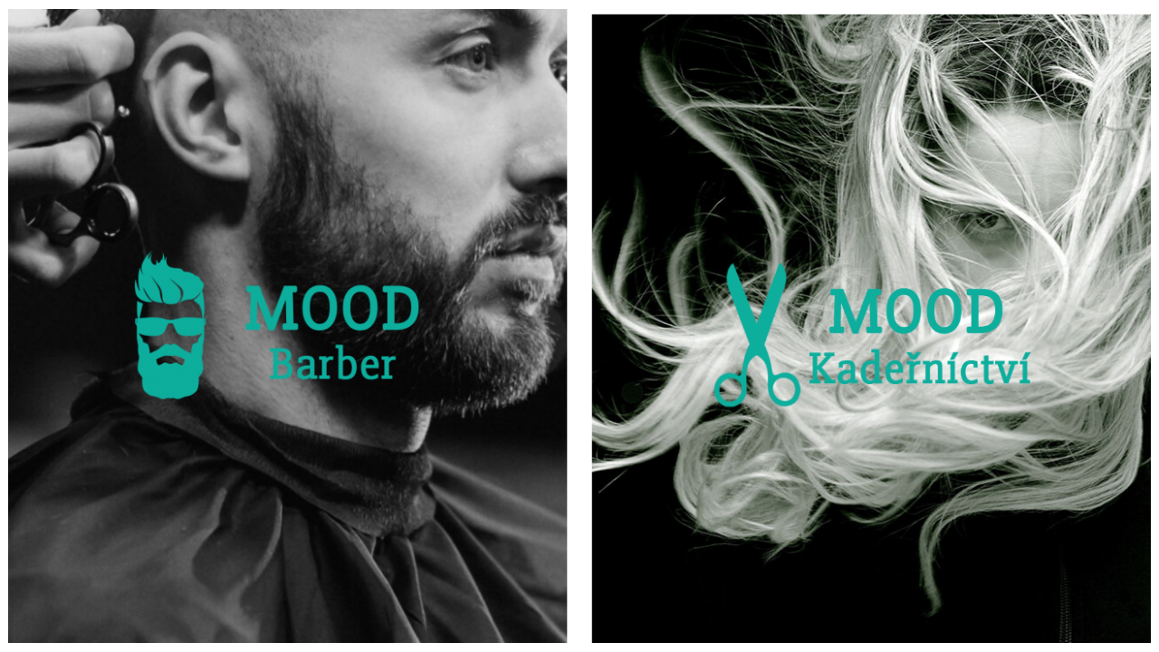

--- FILE ---
content_type: text/html; charset=UTF-8
request_url: http://kadernictvimood.cz/
body_size: 7195
content:
<!DOCTYPE html>
<html lang="en-US">
<head>
	<meta charset="UTF-8"/>
	<meta http-equiv="X-UA-Compatible" content="IE=edge">
	<meta name="viewport" content="width=device-width, initial-scale=1">
	<title>Kadeřníctví Mood - ...vám zlepší náladu</title>
<meta name='robots' content='max-image-preview:large' />
<script type="text/javascript">
var ajaxurl = "http://kadernictvimood.cz/wp-admin/admin-ajax.php";
var ff_template_url = "http://kadernictvimood.cz/wp-content/themes/ark";
</script>
<link rel='dns-prefetch' href='//fonts.googleapis.com' />
<link rel="alternate" type="application/rss+xml" title="Kadeřníctví Mood &raquo; Feed" href="http://kadernictvimood.cz/feed/" />
<link rel="alternate" type="application/rss+xml" title="Kadeřníctví Mood &raquo; Comments Feed" href="http://kadernictvimood.cz/comments/feed/" />
<script type="text/javascript">
/* <![CDATA[ */
window._wpemojiSettings = {"baseUrl":"https:\/\/s.w.org\/images\/core\/emoji\/14.0.0\/72x72\/","ext":".png","svgUrl":"https:\/\/s.w.org\/images\/core\/emoji\/14.0.0\/svg\/","svgExt":".svg","source":{"concatemoji":"http:\/\/kadernictvimood.cz\/wp-includes\/js\/wp-emoji-release.min.js?ver=6.4.7"}};
/*! This file is auto-generated */
!function(i,n){var o,s,e;function c(e){try{var t={supportTests:e,timestamp:(new Date).valueOf()};sessionStorage.setItem(o,JSON.stringify(t))}catch(e){}}function p(e,t,n){e.clearRect(0,0,e.canvas.width,e.canvas.height),e.fillText(t,0,0);var t=new Uint32Array(e.getImageData(0,0,e.canvas.width,e.canvas.height).data),r=(e.clearRect(0,0,e.canvas.width,e.canvas.height),e.fillText(n,0,0),new Uint32Array(e.getImageData(0,0,e.canvas.width,e.canvas.height).data));return t.every(function(e,t){return e===r[t]})}function u(e,t,n){switch(t){case"flag":return n(e,"\ud83c\udff3\ufe0f\u200d\u26a7\ufe0f","\ud83c\udff3\ufe0f\u200b\u26a7\ufe0f")?!1:!n(e,"\ud83c\uddfa\ud83c\uddf3","\ud83c\uddfa\u200b\ud83c\uddf3")&&!n(e,"\ud83c\udff4\udb40\udc67\udb40\udc62\udb40\udc65\udb40\udc6e\udb40\udc67\udb40\udc7f","\ud83c\udff4\u200b\udb40\udc67\u200b\udb40\udc62\u200b\udb40\udc65\u200b\udb40\udc6e\u200b\udb40\udc67\u200b\udb40\udc7f");case"emoji":return!n(e,"\ud83e\udef1\ud83c\udffb\u200d\ud83e\udef2\ud83c\udfff","\ud83e\udef1\ud83c\udffb\u200b\ud83e\udef2\ud83c\udfff")}return!1}function f(e,t,n){var r="undefined"!=typeof WorkerGlobalScope&&self instanceof WorkerGlobalScope?new OffscreenCanvas(300,150):i.createElement("canvas"),a=r.getContext("2d",{willReadFrequently:!0}),o=(a.textBaseline="top",a.font="600 32px Arial",{});return e.forEach(function(e){o[e]=t(a,e,n)}),o}function t(e){var t=i.createElement("script");t.src=e,t.defer=!0,i.head.appendChild(t)}"undefined"!=typeof Promise&&(o="wpEmojiSettingsSupports",s=["flag","emoji"],n.supports={everything:!0,everythingExceptFlag:!0},e=new Promise(function(e){i.addEventListener("DOMContentLoaded",e,{once:!0})}),new Promise(function(t){var n=function(){try{var e=JSON.parse(sessionStorage.getItem(o));if("object"==typeof e&&"number"==typeof e.timestamp&&(new Date).valueOf()<e.timestamp+604800&&"object"==typeof e.supportTests)return e.supportTests}catch(e){}return null}();if(!n){if("undefined"!=typeof Worker&&"undefined"!=typeof OffscreenCanvas&&"undefined"!=typeof URL&&URL.createObjectURL&&"undefined"!=typeof Blob)try{var e="postMessage("+f.toString()+"("+[JSON.stringify(s),u.toString(),p.toString()].join(",")+"));",r=new Blob([e],{type:"text/javascript"}),a=new Worker(URL.createObjectURL(r),{name:"wpTestEmojiSupports"});return void(a.onmessage=function(e){c(n=e.data),a.terminate(),t(n)})}catch(e){}c(n=f(s,u,p))}t(n)}).then(function(e){for(var t in e)n.supports[t]=e[t],n.supports.everything=n.supports.everything&&n.supports[t],"flag"!==t&&(n.supports.everythingExceptFlag=n.supports.everythingExceptFlag&&n.supports[t]);n.supports.everythingExceptFlag=n.supports.everythingExceptFlag&&!n.supports.flag,n.DOMReady=!1,n.readyCallback=function(){n.DOMReady=!0}}).then(function(){return e}).then(function(){var e;n.supports.everything||(n.readyCallback(),(e=n.source||{}).concatemoji?t(e.concatemoji):e.wpemoji&&e.twemoji&&(t(e.twemoji),t(e.wpemoji)))}))}((window,document),window._wpemojiSettings);
/* ]]> */
</script>
<link rel='stylesheet' id='animate-css' href='http://kadernictvimood.cz/wp-content/plugins/fresh-framework//framework/themes/builder/metaBoxThemeBuilder/assets/freshGrid/extern/animate.css/animate.min.css?ver=1.66.0' type='text/css' media='all' />
<link rel='stylesheet' id='ff-freshgrid-css' href='http://kadernictvimood.cz/wp-content/plugins/fresh-framework//framework/themes/builder/metaBoxThemeBuilder/assets/freshGrid/freshGrid.css?ver=1.66.0' type='text/css' media='all' />
<style id='wp-emoji-styles-inline-css' type='text/css'>

	img.wp-smiley, img.emoji {
		display: inline !important;
		border: none !important;
		box-shadow: none !important;
		height: 1em !important;
		width: 1em !important;
		margin: 0 0.07em !important;
		vertical-align: -0.1em !important;
		background: none !important;
		padding: 0 !important;
	}
</style>
<link rel='stylesheet' id='wp-block-library-css' href='http://kadernictvimood.cz/wp-includes/css/dist/block-library/style.min.css?ver=6.4.7' type='text/css' media='all' />
<style id='classic-theme-styles-inline-css' type='text/css'>
/*! This file is auto-generated */
.wp-block-button__link{color:#fff;background-color:#32373c;border-radius:9999px;box-shadow:none;text-decoration:none;padding:calc(.667em + 2px) calc(1.333em + 2px);font-size:1.125em}.wp-block-file__button{background:#32373c;color:#fff;text-decoration:none}
</style>
<style id='global-styles-inline-css' type='text/css'>
body{--wp--preset--color--black: #000000;--wp--preset--color--cyan-bluish-gray: #abb8c3;--wp--preset--color--white: #ffffff;--wp--preset--color--pale-pink: #f78da7;--wp--preset--color--vivid-red: #cf2e2e;--wp--preset--color--luminous-vivid-orange: #ff6900;--wp--preset--color--luminous-vivid-amber: #fcb900;--wp--preset--color--light-green-cyan: #7bdcb5;--wp--preset--color--vivid-green-cyan: #00d084;--wp--preset--color--pale-cyan-blue: #8ed1fc;--wp--preset--color--vivid-cyan-blue: #0693e3;--wp--preset--color--vivid-purple: #9b51e0;--wp--preset--gradient--vivid-cyan-blue-to-vivid-purple: linear-gradient(135deg,rgba(6,147,227,1) 0%,rgb(155,81,224) 100%);--wp--preset--gradient--light-green-cyan-to-vivid-green-cyan: linear-gradient(135deg,rgb(122,220,180) 0%,rgb(0,208,130) 100%);--wp--preset--gradient--luminous-vivid-amber-to-luminous-vivid-orange: linear-gradient(135deg,rgba(252,185,0,1) 0%,rgba(255,105,0,1) 100%);--wp--preset--gradient--luminous-vivid-orange-to-vivid-red: linear-gradient(135deg,rgba(255,105,0,1) 0%,rgb(207,46,46) 100%);--wp--preset--gradient--very-light-gray-to-cyan-bluish-gray: linear-gradient(135deg,rgb(238,238,238) 0%,rgb(169,184,195) 100%);--wp--preset--gradient--cool-to-warm-spectrum: linear-gradient(135deg,rgb(74,234,220) 0%,rgb(151,120,209) 20%,rgb(207,42,186) 40%,rgb(238,44,130) 60%,rgb(251,105,98) 80%,rgb(254,248,76) 100%);--wp--preset--gradient--blush-light-purple: linear-gradient(135deg,rgb(255,206,236) 0%,rgb(152,150,240) 100%);--wp--preset--gradient--blush-bordeaux: linear-gradient(135deg,rgb(254,205,165) 0%,rgb(254,45,45) 50%,rgb(107,0,62) 100%);--wp--preset--gradient--luminous-dusk: linear-gradient(135deg,rgb(255,203,112) 0%,rgb(199,81,192) 50%,rgb(65,88,208) 100%);--wp--preset--gradient--pale-ocean: linear-gradient(135deg,rgb(255,245,203) 0%,rgb(182,227,212) 50%,rgb(51,167,181) 100%);--wp--preset--gradient--electric-grass: linear-gradient(135deg,rgb(202,248,128) 0%,rgb(113,206,126) 100%);--wp--preset--gradient--midnight: linear-gradient(135deg,rgb(2,3,129) 0%,rgb(40,116,252) 100%);--wp--preset--font-size--small: 13px;--wp--preset--font-size--medium: 20px;--wp--preset--font-size--large: 36px;--wp--preset--font-size--x-large: 42px;--wp--preset--spacing--20: 0.44rem;--wp--preset--spacing--30: 0.67rem;--wp--preset--spacing--40: 1rem;--wp--preset--spacing--50: 1.5rem;--wp--preset--spacing--60: 2.25rem;--wp--preset--spacing--70: 3.38rem;--wp--preset--spacing--80: 5.06rem;--wp--preset--shadow--natural: 6px 6px 9px rgba(0, 0, 0, 0.2);--wp--preset--shadow--deep: 12px 12px 50px rgba(0, 0, 0, 0.4);--wp--preset--shadow--sharp: 6px 6px 0px rgba(0, 0, 0, 0.2);--wp--preset--shadow--outlined: 6px 6px 0px -3px rgba(255, 255, 255, 1), 6px 6px rgba(0, 0, 0, 1);--wp--preset--shadow--crisp: 6px 6px 0px rgba(0, 0, 0, 1);}:where(.is-layout-flex){gap: 0.5em;}:where(.is-layout-grid){gap: 0.5em;}body .is-layout-flow > .alignleft{float: left;margin-inline-start: 0;margin-inline-end: 2em;}body .is-layout-flow > .alignright{float: right;margin-inline-start: 2em;margin-inline-end: 0;}body .is-layout-flow > .aligncenter{margin-left: auto !important;margin-right: auto !important;}body .is-layout-constrained > .alignleft{float: left;margin-inline-start: 0;margin-inline-end: 2em;}body .is-layout-constrained > .alignright{float: right;margin-inline-start: 2em;margin-inline-end: 0;}body .is-layout-constrained > .aligncenter{margin-left: auto !important;margin-right: auto !important;}body .is-layout-constrained > :where(:not(.alignleft):not(.alignright):not(.alignfull)){max-width: var(--wp--style--global--content-size);margin-left: auto !important;margin-right: auto !important;}body .is-layout-constrained > .alignwide{max-width: var(--wp--style--global--wide-size);}body .is-layout-flex{display: flex;}body .is-layout-flex{flex-wrap: wrap;align-items: center;}body .is-layout-flex > *{margin: 0;}body .is-layout-grid{display: grid;}body .is-layout-grid > *{margin: 0;}:where(.wp-block-columns.is-layout-flex){gap: 2em;}:where(.wp-block-columns.is-layout-grid){gap: 2em;}:where(.wp-block-post-template.is-layout-flex){gap: 1.25em;}:where(.wp-block-post-template.is-layout-grid){gap: 1.25em;}.has-black-color{color: var(--wp--preset--color--black) !important;}.has-cyan-bluish-gray-color{color: var(--wp--preset--color--cyan-bluish-gray) !important;}.has-white-color{color: var(--wp--preset--color--white) !important;}.has-pale-pink-color{color: var(--wp--preset--color--pale-pink) !important;}.has-vivid-red-color{color: var(--wp--preset--color--vivid-red) !important;}.has-luminous-vivid-orange-color{color: var(--wp--preset--color--luminous-vivid-orange) !important;}.has-luminous-vivid-amber-color{color: var(--wp--preset--color--luminous-vivid-amber) !important;}.has-light-green-cyan-color{color: var(--wp--preset--color--light-green-cyan) !important;}.has-vivid-green-cyan-color{color: var(--wp--preset--color--vivid-green-cyan) !important;}.has-pale-cyan-blue-color{color: var(--wp--preset--color--pale-cyan-blue) !important;}.has-vivid-cyan-blue-color{color: var(--wp--preset--color--vivid-cyan-blue) !important;}.has-vivid-purple-color{color: var(--wp--preset--color--vivid-purple) !important;}.has-black-background-color{background-color: var(--wp--preset--color--black) !important;}.has-cyan-bluish-gray-background-color{background-color: var(--wp--preset--color--cyan-bluish-gray) !important;}.has-white-background-color{background-color: var(--wp--preset--color--white) !important;}.has-pale-pink-background-color{background-color: var(--wp--preset--color--pale-pink) !important;}.has-vivid-red-background-color{background-color: var(--wp--preset--color--vivid-red) !important;}.has-luminous-vivid-orange-background-color{background-color: var(--wp--preset--color--luminous-vivid-orange) !important;}.has-luminous-vivid-amber-background-color{background-color: var(--wp--preset--color--luminous-vivid-amber) !important;}.has-light-green-cyan-background-color{background-color: var(--wp--preset--color--light-green-cyan) !important;}.has-vivid-green-cyan-background-color{background-color: var(--wp--preset--color--vivid-green-cyan) !important;}.has-pale-cyan-blue-background-color{background-color: var(--wp--preset--color--pale-cyan-blue) !important;}.has-vivid-cyan-blue-background-color{background-color: var(--wp--preset--color--vivid-cyan-blue) !important;}.has-vivid-purple-background-color{background-color: var(--wp--preset--color--vivid-purple) !important;}.has-black-border-color{border-color: var(--wp--preset--color--black) !important;}.has-cyan-bluish-gray-border-color{border-color: var(--wp--preset--color--cyan-bluish-gray) !important;}.has-white-border-color{border-color: var(--wp--preset--color--white) !important;}.has-pale-pink-border-color{border-color: var(--wp--preset--color--pale-pink) !important;}.has-vivid-red-border-color{border-color: var(--wp--preset--color--vivid-red) !important;}.has-luminous-vivid-orange-border-color{border-color: var(--wp--preset--color--luminous-vivid-orange) !important;}.has-luminous-vivid-amber-border-color{border-color: var(--wp--preset--color--luminous-vivid-amber) !important;}.has-light-green-cyan-border-color{border-color: var(--wp--preset--color--light-green-cyan) !important;}.has-vivid-green-cyan-border-color{border-color: var(--wp--preset--color--vivid-green-cyan) !important;}.has-pale-cyan-blue-border-color{border-color: var(--wp--preset--color--pale-cyan-blue) !important;}.has-vivid-cyan-blue-border-color{border-color: var(--wp--preset--color--vivid-cyan-blue) !important;}.has-vivid-purple-border-color{border-color: var(--wp--preset--color--vivid-purple) !important;}.has-vivid-cyan-blue-to-vivid-purple-gradient-background{background: var(--wp--preset--gradient--vivid-cyan-blue-to-vivid-purple) !important;}.has-light-green-cyan-to-vivid-green-cyan-gradient-background{background: var(--wp--preset--gradient--light-green-cyan-to-vivid-green-cyan) !important;}.has-luminous-vivid-amber-to-luminous-vivid-orange-gradient-background{background: var(--wp--preset--gradient--luminous-vivid-amber-to-luminous-vivid-orange) !important;}.has-luminous-vivid-orange-to-vivid-red-gradient-background{background: var(--wp--preset--gradient--luminous-vivid-orange-to-vivid-red) !important;}.has-very-light-gray-to-cyan-bluish-gray-gradient-background{background: var(--wp--preset--gradient--very-light-gray-to-cyan-bluish-gray) !important;}.has-cool-to-warm-spectrum-gradient-background{background: var(--wp--preset--gradient--cool-to-warm-spectrum) !important;}.has-blush-light-purple-gradient-background{background: var(--wp--preset--gradient--blush-light-purple) !important;}.has-blush-bordeaux-gradient-background{background: var(--wp--preset--gradient--blush-bordeaux) !important;}.has-luminous-dusk-gradient-background{background: var(--wp--preset--gradient--luminous-dusk) !important;}.has-pale-ocean-gradient-background{background: var(--wp--preset--gradient--pale-ocean) !important;}.has-electric-grass-gradient-background{background: var(--wp--preset--gradient--electric-grass) !important;}.has-midnight-gradient-background{background: var(--wp--preset--gradient--midnight) !important;}.has-small-font-size{font-size: var(--wp--preset--font-size--small) !important;}.has-medium-font-size{font-size: var(--wp--preset--font-size--medium) !important;}.has-large-font-size{font-size: var(--wp--preset--font-size--large) !important;}.has-x-large-font-size{font-size: var(--wp--preset--font-size--x-large) !important;}
.wp-block-navigation a:where(:not(.wp-element-button)){color: inherit;}
:where(.wp-block-post-template.is-layout-flex){gap: 1.25em;}:where(.wp-block-post-template.is-layout-grid){gap: 1.25em;}
:where(.wp-block-columns.is-layout-flex){gap: 2em;}:where(.wp-block-columns.is-layout-grid){gap: 2em;}
.wp-block-pullquote{font-size: 1.5em;line-height: 1.6;}
</style>
<link rel='stylesheet' id='bootstrap-css' href='http://kadernictvimood.cz/wp-content/themes/ark/assets/plugins/bootstrap/css/bootstrap.min.css?ver=3.3.7' type='text/css' media='all' />
<link rel='stylesheet' id='jquery.mCustomScrollbar-css' href='http://kadernictvimood.cz/wp-content/themes/ark/assets/plugins/scrollbar/jquery.mCustomScrollbar.css?ver=3.1.12' type='text/css' media='all' />
<link rel='stylesheet' id='owl.carousel-css' href='http://kadernictvimood.cz/wp-content/themes/ark/assets/plugins/owl-carousel/assets/owl.carousel.css?ver=1.3.2' type='text/css' media='all' />
<link rel='stylesheet' id='magnific-popup-css' href='http://kadernictvimood.cz/wp-content/themes/ark/assets/plugins/magnific-popup/magnific-popup.css?ver=1.1.0' type='text/css' media='all' />
<link rel='stylesheet' id='cubeportfolio-css' href='http://kadernictvimood.cz/wp-content/themes/ark/assets/plugins/cubeportfolio/css/cubeportfolio.min.css?ver=3.8.0' type='text/css' media='all' />
<link rel='stylesheet' id='freshframework-font-awesome4-css' href='http://kadernictvimood.cz/wp-content/plugins/fresh-framework/framework/extern/iconfonts/ff-font-awesome4/ff-font-awesome4.css?ver=6.4.7' type='text/css' media='all' />
<link rel='stylesheet' id='freshframework-font-et-line-css' href='http://kadernictvimood.cz/wp-content/plugins/fresh-framework/framework/extern/iconfonts/ff-font-et-line/ff-font-et-line.css?ver=6.4.7' type='text/css' media='all' />
<link rel='stylesheet' id='freshframework-simple-line-icons-css' href='http://kadernictvimood.cz/wp-content/plugins/fresh-framework/framework/extern/iconfonts/ff-font-simple-line-icons/ff-font-simple-line-icons.css?ver=6.4.7' type='text/css' media='all' />
<link rel='stylesheet' id='ark-style-css' href='http://kadernictvimood.cz/wp-content/themes/ark/style.css?ver=6.4.7' type='text/css' media='all' />
<style id='ark-style-inline-css' type='text/css'>
body,p,.ff-richtext,li,li a,a,h1, h2, h3, h4, h5, h6 ,.progress-box-v1 .progress-title,.progress-box-v2 .progress-title,.team-v5-progress-box .progress-title,.pricing-list-v1 .pricing-list-v1-header-title,.team-v3 .progress-box .progress-title,.rating-container .caption > .label,.theme-portfolio .cbp-l-filters-alignRight,.theme-portfolio .cbp-l-filters-alignLeft,.theme-portfolio .cbp-l-filters-alignCenter,.theme-portfolio .cbp-filter-item,.theme-portfolio .cbp-l-loadMore-button .cbp-l-loadMore-link,.theme-portfolio .cbp-l-loadMore-button .cbp-l-loadMore-button-link,.theme-portfolio .cbp-l-loadMore-text .cbp-l-loadMore-link,.theme-portfolio .cbp-l-loadMore-text .cbp-l-loadMore-button-link,.theme-portfolio-v2 .cbp-l-filters-alignRight .cbp-filter-item,.theme-portfolio-v3 .cbp-l-filters-button .cbp-filter-item,.zeus .tp-bullet-title{font-family:'Slabo 27px',Arial,sans-serif}

.blog-classic .blog-classic-label,.blog-classic .blog-classic-subtitle,.blog-grid .blog-grid-title-el,.blog-grid .blog-grid-title-el .blog-grid-title-link,.blog-grid .blog-grid-supplemental-title,.op-b-blog .blog-grid-supplemental-title,.blog-grid .blog-grid-supplemental-category,.blog-grid-supplemental .blog-grid-supplemental-title a,.blog-teaser .blog-teaser-category .blog-teaser-category-title,.blog-teaser .blog-teaser-category .blog-teaser-category-title a,.news-v8 .news-v8-category a,.news-v1 .news-v1-heading .news-v1-heading-title > a,.news-v1 .news-v1-quote:before,.news-v2 .news-v2-subtitle,.news-v2 .news-v2-subtitle a,.ff-news-v3-meta-data,.ff-news-v3-meta-data a,.news-v3 .news-v3-content .news-v3-subtitle,.news-v6 .news-v6-subtitle,.news-v7 .news-v7-subtitle,.news-v8 .news-v8-category,.blog-simple-slider .op-b-blog-title,.blog-simple-slider .op-b-blog-title a,.heading-v1 .heading-v1-title,.heading-v1 .heading-v1-title p,.testimonials-v7 .testimonials-v7-title .sign,.team-v3 .team-v3-member-position,.heading-v1 .heading-v1-subtitle,.heading-v1 .heading-v1-subtitle p,.heading-v2 .heading-v2-text,.heading-v2 .heading-v2-text p,.heading-v3 .heading-v3-text,.heading-v3 .heading-v3-text p,.heading-v4 .heading-v4-subtitle,.heading-v4 .heading-v4-subtitle p,.newsletter-v2 .newsletter-v2-title span.sign,.quote-socials-v1 .quote-socials-v1-quote,.quote-socials-v1 .quote-socials-v1-quote p,.sliding-bg .sliding-bg-title,.timeline-v4 .timeline-v4-subtitle, .timeline-v4 .timeline-v4-subtitle a,.counters-v2 .counters-v2-subtitle,.icon-box-v2 .icon-box-v2-body-subtitle,.i-banner-v1 .i-banner-v1-heading .i-banner-v1-member-position,.i-banner-v1 .i-banner-v1-quote,.i-banner-v3 .i-banner-v3-subtitle,.newsletter-v2 .newsletter-v2-title:before,.piechart-v1 .piechart-v1-body .piechart-v1-body-subtitle,.pricing-list-v1 .pricing-list-v1-body .pricing-list-v1-header-subtitle,.pricing-list-v2 .pricing-list-v2-header-title,.pricing-list-v3 .pricing-list-v3-text,.promo-block-v2 .promo-block-v2-text,.promo-block-v2 .promo-block-v2-text p,.promo-block-v3 .promo-block-v3-subtitle,.services-v1 .services-v1-subtitle,.services-v10 .services-v10-no,.services-v11 .services-v11-subtitle,.slider-block-v1 .slider-block-v1-subtitle,.team-v3 .team-v3-header .team-v3-member-position,.team-v4 .team-v4-content .team-v4-member-position,.testimonials-v1 .testimonials-v1-author-position,.testimonials-v3 .testimonials-v3-subtitle:before,.testimonials-v3 .testimonials-v3-subtitle span.sign,.testimonials-v3 .testimonials-v3-author,.testimonials-v5 .testimonials-v5-quote-text,.testimonials-v5 .testimonials-v5-quote-text p,.testimonials-v6 .testimonials-v6-element .testimonials-v6-position,.testimonials-v6 .testimonials-v6-quote-text,.testimonials-v6 .testimonials-v6-quote-text p,.testimonials-v7 .testimonials-v7-title:before,.testimonials-v7 .testimonials-v7-author,.testimonials-v7-title-span,.footer .footer-testimonials .footer-testimonials-quote:before,.animated-headline-v1 .animated-headline-v1-subtitle,.news-v3 .news-v3-content .news-v3-subtitle,.news-v3 .news-v3-content .news-v3-subtitle a,.theme-ci-v1 .theme-ci-v1-item .theme-ci-v1-title{font-family:'Droid Serif',Arial,sans-serif}

code, kbd, pre, samp{font-family:'Courier New', Courier, monospace,Arial,sans-serif}

.custom-font-1{font-family:'Oswald',Arial,sans-serif}

.custom-font-2{font-family:Arial, Helvetica, sans-serif,Arial,sans-serif}

.custom-font-3{font-family:Arial, Helvetica, sans-serif,Arial,sans-serif}

.custom-font-4{font-family:Arial, Helvetica, sans-serif,Arial,sans-serif}

.custom-font-5{font-family:Arial, Helvetica, sans-serif,Arial,sans-serif}

.custom-font-6{font-family:Arial, Helvetica, sans-serif,Arial,sans-serif}

.custom-font-7{font-family:Arial, Helvetica, sans-serif,Arial,sans-serif}

.custom-font-8{font-family:Arial, Helvetica, sans-serif,Arial,sans-serif}


</style>
<link rel='stylesheet' id='ark-google-fonts-css' href='//fonts.googleapis.com/css?family=Slabo+27px%3A300%2C400%2C500%2C600%2C700%2C300i%2C400i%2C700i%7CDroid+Serif%3A300%2C400%2C500%2C600%2C700%2C300i%2C400i%2C700i%7COswald%3A300%2C400%2C500%2C600%2C700%2C300i%2C400i%2C700i&#038;subset=cyrillic%2Ccyrillic-ext%2Cgreek%2Cgreek-ext%2Clatin%2Clatin-ext%2Cvietnamese&#038;ver=1.66.0' type='text/css' media='all' />
<link rel='stylesheet' id='ark-colors-css' href='http://kadernictvimood.cz/wp-content/uploads/freshframework/css/colors.css?ver=6.4.7' type='text/css' media='all' />
<link rel='stylesheet' id='twentytwenty-css' href='http://kadernictvimood.cz/wp-content/themes/ark/assets/plugins/twentytwenty/css/twentytwenty.css?ver=6.4.7' type='text/css' media='all' />
<script type="text/javascript" src="http://kadernictvimood.cz/wp-includes/js/jquery/jquery.min.js?ver=3.7.1" id="jquery-core-js"></script>
<script type="text/javascript" src="http://kadernictvimood.cz/wp-includes/js/jquery/jquery-migrate.min.js?ver=3.4.1" id="jquery-migrate-js"></script>
<!--[if lt IE 9]>
<script type="text/javascript" src="http://kadernictvimood.cz/wp-content/themes/ark/assets/plugins/html5shiv.js?ver=3.7.3" id="ie_html5shiv-js"></script>
<![endif]-->
<!--[if lt IE 9]>
<script type="text/javascript" src="http://kadernictvimood.cz/wp-content/themes/ark/assets/plugins/respond.min.js?ver=1.1.0" id="respond-js"></script>
<![endif]-->
<link rel="https://api.w.org/" href="http://kadernictvimood.cz/wp-json/" /><link rel="alternate" type="application/json" href="http://kadernictvimood.cz/wp-json/wp/v2/pages/4" /><link rel="EditURI" type="application/rsd+xml" title="RSD" href="http://kadernictvimood.cz/xmlrpc.php?rsd" />
<meta name="generator" content="WordPress 6.4.7" />
<link rel="canonical" href="http://kadernictvimood.cz/" />
<link rel='shortlink' href='http://kadernictvimood.cz/' />
<link rel="alternate" type="application/json+oembed" href="http://kadernictvimood.cz/wp-json/oembed/1.0/embed?url=http%3A%2F%2Fkadernictvimood.cz%2F" />
<link rel="alternate" type="text/xml+oembed" href="http://kadernictvimood.cz/wp-json/oembed/1.0/embed?url=http%3A%2F%2Fkadernictvimood.cz%2F&#038;format=xml" />
<style type="text/css">.recentcomments a{display:inline !important;padding:0 !important;margin:0 !important;}</style></head>
<body class="home page-template-default page page-id-4 appear-animate">
<div class="ffb-id-p9khjgv post-content ff-post-content-element fg-text-dark"><section class="ffb-id-6qbod5pg fg-section fg-text-light"><div class="fg-container container-fluid fg-container-fluid fg-container-lvl--1 "><div class="fg-row row    " ><div class="ffb-id-6qbod5ph fg-col col-xs-12 col-lg-6 fg-el-has-bg fg-temp-height hidden-xs hidden-sm hidden-md fg-text-light" data-fg-force-min-height="{&quot;breakpoint_3&quot;:{&quot;height&quot;:&quot;100&quot;,&quot;offset&quot;:&quot;&quot;},&quot;breakpoint_4&quot;:{&quot;height&quot;:&quot;100&quot;,&quot;offset&quot;:&quot;&quot;}}" data-fg-wow="zoomIn" data-wow-duration="2s" data-wow-delay="0.5s"><span class="fg-bg"><span data-fg-bg="{&quot;type&quot;:&quot;parallax&quot;,&quot;url&quot;:&quot;http:\/\/kadernictvimood.cz\/wp-content\/uploads\/2023\/06\/young-man-barbershop-trimming-hair-bw-scaled.jpg&quot;,&quot;opacity&quot;:&quot;1&quot;,&quot;width&quot;:&quot;2560&quot;,&quot;height&quot;:&quot;1706&quot;,&quot;speed&quot;:&quot;50&quot;,&quot;size&quot;:&quot;auto&quot;,&quot;offset_h&quot;:&quot;50&quot;,&quot;offset_v&quot;:&quot;50&quot;}" class="fg-bg-layer fg-bg-type-parallax " style="opacity: 1; background-image: url(&quot;http://kadernictvimood.cz/wp-content/uploads/2023/06/young-man-barbershop-trimming-hair-bw-scaled.jpg&quot;);"></span></span><div class="fg-vcenter-wrapper"><div class="fg-vcenter"><a class="ffb-id-6qbod5pj responsive-image-wrapper hidden-xs hidden-sm hidden-md fg-text-light" href="http://www.kadernictvimood.cz/moodbarber/" data-fg-height="{&quot;3&quot;:&quot;200&quot;,&quot;1&quot;:&quot;null&quot;,&quot;2&quot;:&quot;null&quot;,&quot;4&quot;:&quot;200&quot;}"><img decoding="async"  class="fg-image  img-responsive"  src="http://kadernictvimood.cz/wp-content/uploads/freshizer/455063f4d0866400d75ce1720559c2be_barber_logo_sg2-400-200-c-90.png"  alt=""  title=""   ="" ></a></div></div></div><div class="ffb-id-6qbod5pk fg-col col-xs-12 col-lg-6 fg-el-has-bg fg-temp-height hidden-xs hidden-sm hidden-md fg-text-light" data-fg-force-min-height="{&quot;breakpoint_4&quot;:{&quot;height&quot;:&quot;100&quot;,&quot;offset&quot;:&quot;&quot;}}" data-fg-wow="zoomIn" data-wow-duration="2s" data-wow-delay="0.5s"><span class="fg-bg"><span data-fg-bg="{&quot;type&quot;:&quot;parallax&quot;,&quot;url&quot;:&quot;http:\/\/kadernictvimood.cz\/wp-content\/uploads\/2018\/04\/home_lady.jpg&quot;,&quot;opacity&quot;:&quot;1&quot;,&quot;width&quot;:&quot;1080&quot;,&quot;height&quot;:&quot;720&quot;,&quot;speed&quot;:&quot;50&quot;,&quot;size&quot;:&quot;cover&quot;,&quot;offset_h&quot;:&quot;50&quot;,&quot;offset_v&quot;:&quot;50&quot;}" class="fg-bg-layer fg-bg-type-parallax " style="opacity: 1; background-image: url(&quot;http://kadernictvimood.cz/wp-content/uploads/2018/04/home_lady.jpg&quot;);"></span></span><div class="fg-vcenter-wrapper"><div class="fg-vcenter"><a class="ffb-id-6qbod5pm responsive-image-wrapper hidden-xs hidden-sm hidden-md fg-text-light" href="http://www.kadernictvimood.cz/moodhair/" data-fg-height="{&quot;3&quot;:&quot;200&quot;,&quot;1&quot;:&quot;null&quot;,&quot;2&quot;:&quot;null&quot;,&quot;4&quot;:&quot;200&quot;}"><img decoding="async"  class="fg-image  img-responsive"  src="http://kadernictvimood.cz/wp-content/uploads/2018/04/mood_logo_sg2.png"  alt="mood_logo_sg2"  title=""   ="" ></a></div></div></div><div class="ffb-id-6qbod5pn fg-col col-xs-12 col-lg-6 fg-el-has-bg fg-temp-height hidden-lg fg-text-light" data-fg-force-min-height="{&quot;breakpoint_4&quot;:{&quot;height&quot;:&quot;100&quot;,&quot;offset&quot;:&quot;&quot;}}" data-fg-wow="zoomIn" data-wow-duration="2s" data-wow-delay="0.5s"><span class="fg-bg"><span data-fg-bg="{&quot;type&quot;:&quot;color&quot;,&quot;opacity&quot;:1,&quot;color&quot;:&quot;#000000&quot;}" class="fg-bg-layer fg-bg-type-color " style="opacity: 1; background-color: #000000;"></span></span><div class="fg-vcenter-wrapper"><div class="fg-vcenter"><a class="ffb-id-6qbod5pp responsive-image-wrapper fg-text-light" href="http://www.kadernictvimood.cz/moodbarber/" data-fg-height="{&quot;3&quot;:&quot;200&quot;,&quot;1&quot;:&quot;null&quot;,&quot;2&quot;:&quot;null&quot;,&quot;4&quot;:&quot;200&quot;}" id="tablet"><img decoding="async"  class="fg-image  img-responsive full-width"  src="http://kadernictvimood.cz/wp-content/uploads/freshizer/455063f4d0866400d75ce1720559c2be_barber_logo_sg2-400-200-c-90.png"  alt=""  title=""   ="" ></a></div></div></div><div class="ffb-id-6qbod5pq fg-col col-xs-12 col-lg-6 fg-el-has-bg fg-temp-height hidden-lg fg-text-light" data-fg-force-min-height="{&quot;breakpoint_4&quot;:{&quot;height&quot;:&quot;100&quot;,&quot;offset&quot;:&quot;&quot;}}" data-fg-wow="zoomIn" data-wow-duration="2s" data-wow-delay="0.5s"><span class="fg-bg"><span data-fg-bg="{&quot;type&quot;:&quot;color&quot;,&quot;opacity&quot;:1,&quot;color&quot;:&quot;#ffffff&quot;}" class="fg-bg-layer fg-bg-type-color " style="opacity: 1; background-color: #ffffff;"></span></span><div class="fg-vcenter-wrapper"><div class="fg-vcenter"><a class="ffb-id-6qbod5ps responsive-image-wrapper hidden-lg fg-text-light" href="http://www.kadernictvimood.cz/moodhair/" data-fg-height="{&quot;3&quot;:&quot;200&quot;,&quot;1&quot;:&quot;null&quot;,&quot;2&quot;:&quot;null&quot;,&quot;4&quot;:&quot;200&quot;}" id="tablet"><img decoding="async"  class="fg-image  img-responsive"  src="http://kadernictvimood.cz/wp-content/uploads/2018/04/mood_logo_sg2.png"  alt="mood_logo_sg2"  title=""   ="" ></a></div></div></div></div></div></section></div><script>(function($){
$('.ffb-id-6qbod5pq').on('click', function(){
    window.location="http://kadernictvimood.cz/moodhair/";
    
});
})(jQuery);
(function($){
$('.ffb-id-6qbod5pn').on('click', function(){
    window.location="http://kadernictvimood.cz/moodbarber/";
    
});
})(jQuery);
(function($){
jQuery(document).ready(function($) { 
$('.ffb-id-6qbod5pk').on('click', function(){
    window.location="http://kadernictvimood.cz/moodhair/";
    
});
});

})(jQuery);
(function($){
$('.ffb-id-6qbod5ph').on('click', function(){
    window.location="http://kadernictvimood.cz/moodbarber/";
    
});
})(jQuery);
</script><style>.ffb-id-6qbod5pq{ padding-top: 80px;padding-bottom: 80px;}@media (min-width:1200px) { .ffb-id-6qbod5pq{ padding-top: 0px;padding-bottom: 0px;}}@media (min-width:1200px) {  .ffb-id-6qbod5pq.fg-temp-height{ height:100vh;}}@media (min-width:992px) { .ffb-id-6qbod5ps{ margin-left: 350px;}}@media (min-width:992px) { .ffb-id-6qbod5ps{ width:400px; height:200px;}}.ffb-id-6qbod5pn{ padding-top: 80px;padding-bottom: 80px;}@media (min-width:1200px) { .ffb-id-6qbod5pn{ padding-top: 0px;padding-bottom: 0px;}}@media (min-width:1200px) {  .ffb-id-6qbod5pn.fg-temp-height{ height:100vh;}}@media (min-width:992px) { .ffb-id-6qbod5pp{ margin-bottom: 30px;margin-left: 350px;}}@media (min-width:992px) { .ffb-id-6qbod5pp{ width:400px; height:200px;}}.ffb-id-6qbod5pk{ padding-top: 80px;padding-bottom: 80px;}@media (min-width:1200px) { .ffb-id-6qbod5pk{ padding-top: 0px;padding-bottom: 0px;}}.ffb-id-6qbod5pk{ border-left: 5px solid rgba(255, 255, 255, 0.4) !important;}@media (min-width:1200px) {  .ffb-id-6qbod5pk.fg-temp-height{ height:100vh;}}@media (min-width:992px) { .ffb-id-6qbod5pm{ margin-left: 100px;}}@media (min-width:992px) { .ffb-id-6qbod5pm{ width:400px; height:200px;}}.ffb-id-6qbod5ph{ padding-top: 80px;padding-bottom: 80px;}@media (min-width:1200px) { .ffb-id-6qbod5ph{ padding-top: 0px;padding-bottom: 0px;}}.ffb-id-6qbod5ph{ border-right: 5px solid rgba(255, 255, 255, 0.4) !important;}@media (min-width:992px) and (max-width:1199px) {  .ffb-id-6qbod5ph.fg-temp-height{ height:100vh;}}@media (min-width:1200px) {  .ffb-id-6qbod5ph.fg-temp-height{ height:100vh;}}@media (min-width:992px) { .ffb-id-6qbod5pj{ margin-left: 100px;}}@media (min-width:992px) { .ffb-id-6qbod5pj{ width:400px; height:200px;}}</style>							</div>
	</div>
			<a href="javascript:void(0);" class="js-back-to-top back-to-top-theme"></a>
				<div
			class="hidden smoothscroll-sharplink"
			data-speed="1000"

			
			data-offset-xs="0"
			data-offset-sm="0"
			data-offset-md="0"
			data-offset-lg="0"
		></div>
		<script type="text/javascript" src="http://kadernictvimood.cz/wp-content/plugins/fresh-framework//framework/themes/builder/metaBoxThemeBuilder/assets/freshGrid/extern/wow.js/wow.min.js?ver=1.66.0" id="jquery.wow-js"></script>
<script type="text/javascript" src="http://kadernictvimood.cz/wp-content/plugins/fresh-framework//framework/themes/builder/metaBoxThemeBuilder/assets/freshGrid/jquery.freshGrid.js?ver=1.66.0" id="ff-freshgrid-js"></script>
<script type="text/javascript" src="http://kadernictvimood.cz/wp-content/plugins/fresh-framework//framework/frslib/src/frslib.js?ver=1.66.0" id="ff-frslib-js"></script>
<script type="text/javascript" src="http://kadernictvimood.cz/wp-includes/js/jquery/ui/effect.min.js?ver=1.13.2" id="jquery-effects-core-js"></script>
<script type="text/javascript" src="http://kadernictvimood.cz/wp-content/themes/ark/assets/plugins/bootstrap/js/bootstrap.min.js?ver=3.3.7" id="bootstrap-js"></script>
<script type="text/javascript" src="http://kadernictvimood.cz/wp-content/themes/ark/assets/plugins/jquery.touchSwipe.min.js?ver=6.4.7" id="touch-swipe-js"></script>
<script type="text/javascript" src="http://kadernictvimood.cz/wp-content/themes/ark/assets/plugins/jquery.back-to-top.js?ver=6.4.7" id="ark-jquery.back-to-top-js"></script>
<script type="text/javascript" src="http://kadernictvimood.cz/wp-content/themes/ark/assets/plugins/jquery.animsition.min.js?ver=4.0.1" id="jquery.animsition-js"></script>
<script type="text/javascript" src="http://kadernictvimood.cz/wp-content/themes/ark/assets/scripts/components/animsition.js?ver=6.4.7" id="ark-animsition-js"></script>
<script type="text/javascript" src="http://kadernictvimood.cz/wp-content/themes/ark/assets/plugins/magnific-popup/jquery.magnific-popup.min.js?ver=6.4.7" id="jquery.magnific-popup-js"></script>
<script type="text/javascript" src="http://kadernictvimood.cz/wp-content/themes/ark/assets/scripts/components/magnific-popup.js?ver=6.4.7" id="ark-magnific-popup-js"></script>
<script type="text/javascript" src="http://kadernictvimood.cz/wp-content/themes/ark/assets/scripts/components/form-modal.js?ver=6.4.7" id="ark-form-modal-js"></script>
<script type="text/javascript" src="http://kadernictvimood.cz/wp-content/themes/ark/assets/scripts/components/wow.js?ver=6.4.7" id="ark-wow-js"></script>
<script type="text/javascript" src="http://kadernictvimood.cz/wp-content/themes/ark/assets/plugins/jquery.imagesloaded.pkgd.min.js?ver=3.2.0" id="jquery.imagesloaded-js"></script>
<script type="text/javascript" src="http://kadernictvimood.cz/wp-content/themes/ark/assets/plugins/owl-carousel/owl.carousel.min.js?ver=1.3.2" id="owl.carousel-js"></script>
<script type="text/javascript" src="http://kadernictvimood.cz/wp-content/themes/ark/assets/scripts/components/owl-carousel.js?ver=6.4.7" id="ark-carousel-js"></script>
<script type="text/javascript" src="http://kadernictvimood.cz/wp-content/themes/ark/assets/scripts/components/auto-hiding-navbar.js?ver=6.4.7" id="auto-hiding-navbar-js"></script>
<script type="text/javascript" src="http://kadernictvimood.cz/wp-content/themes/ark/assets/scripts/components/header-sticky.js?ver=6.4.7" id="header-sticky-js"></script>
<script type="text/javascript" src="http://kadernictvimood.cz/wp-content/themes/ark/assets/scripts/app.js?ver=6.4.7" id="ark-app-js"></script>
	</body>
</html>

--- FILE ---
content_type: text/css
request_url: http://kadernictvimood.cz/wp-content/uploads/freshframework/css/colors.css?ver=6.4.7
body_size: 6160
content:
.l-services-v1 .l-services-v1-icon{
	box-shadow:0 0 5px 2px rgba(14, 174, 157, 0.7)
}
.l-services-v1.l-services-v1-icon-one .l-services-v1-title{
	color:#0eae9d
}
.blog-grid .blog-grid-supplemental-category,
.blog-grid .blog-grid-supplemental-category a{
	color:#0eae9d
}
.widget_archive li a:hover,
.widget_categories li a:hover,
.widget_pages li a:hover,
.widget_meta li a:hover,
.widget_recent_comments li a:hover,
.widget_recent_entries li a:hover,
.widget_nav_menu li a:hover,
.woocommerce.widget_product_categories li a:hover,
.widget_rss li a:hover{
	color:#0eae9d
}
#searchform #searchsubmit{
	color:#0eae9d
}
#searchform #searchsubmit:hover{
	background-color:#0eae9d;
	border-color:#0eae9d
}
.widget_tag_cloud .widget-body a:hover{
	background:#0eae9d;
	border-color:#0eae9d
}
.news-v3 .news-v3-content .news-v3-subtitle a{
	color:#0eae9d
}
.news-v4 .news-v4-divider{
	border-bottom:1px solid #0eae9d
}
.blog-grid-supplemental .blog-grid-supplemental-title a{
	color:#0eae9d
}
.news-v8:hover .news-v8-img-effect:before{
	background-color:rgba(14, 174, 157, 0.7)
}
.news-v8 .news-v8-footer-list .news-v8-footer-list-link:hover,
.fg-text-light.news-v8-footer .news-v8-footer-list-item .ff-meta-item a:hover,
.fg-text-light.news-v9-title a:hover{
	color:#0eae9d
}
.news-v8 .news-v8-more .news-v8-more-link{
	background-color:#0eae9d
}
.blockquotes-v1{
	color:#0eae9d
}
.blockquotes-v1:after{
	background-color:#0eae9d
}
.breadcrumbs-v1 a:hover{
	color:#0eae9d
}
.breadcrumbs-v1 li.active{
	color:#0eae9d
}
.breadcrumbs-v2 a:hover{
	color:#0eae9d
}
.breadcrumbs-v2 li.active{
	color:#0eae9d
}
.breadcrumbs-v3 a:hover{
	color:#0eae9d
}
.breadcrumbs-v3 li.active{
	color:#0eae9d
}
.breadcrumbs-v4 a:hover{
	color:#0eae9d
}
.breadcrumbs-v5 a:hover{
	color:#0eae9d
}
.btn-base-bg-anim{
	background:#0eae9d
}
.btn-base-bg-anim:hover,
.btn-base-bg-anim:focus,
.btn-base-bg-anim.focus{
	background:#0eae9d
}
.btn-group.btn-white-toggle.open .btn-white-bg:after{
	color:#0eae9d
}
.btn-group.btn-white-toggle .dropdown-menu>li>a:hover,
.btn-group.btn-white-toggle .dropdown-menu>li>a:focus{
	background:#0eae9d
}
.btn-dropdown-group.open .btn-dropdown-toggle{
	background:#0eae9d
}
.btn-dropdown-group:hover .btn-dropdown-toggle{
	background:#0eae9d
}
.divider-v1 .divider-v1-element-bg,
.divider-v2 .divider-v2-element-bg,
.divider-v3 .divider-v3-element-bg,
.divider-v3-5 .divider-v3-5-element-bg{
	background:#0eae9d
}
.divider-v1 .divider-v1-icon,
.divider-v2 .divider-v2-icon,
.divider-v3 .divider-v3-icon,
.divider-v3-5 .divider-v3-5-icon{
	color:#0eae9d
}
.divider-v5 .divider-v5-element{
	color:#0eae9d
}
.divider-v5 span.before,
.divider-v5 span.after{
	border-color:#0eae9d
}
.dropcap-base-bordered{
	color:#0eae9d;
	border:1px solid #0eae9d
}
.lists-base .lists-item-element-brd{
	color:#0eae9d;
	border:1px solid #0eae9d
}
.paginations-v3-list li>a:hover,
.paginations-v3-list li>span:hover{
	color:#0eae9d
}
.paginations-v3-list li>.current,
.paginations-v3-list.page-numbers-single li>span,
.paginations-v3-list li.active>a,
.paginations-v3-list li.active>span{
	background:#0eae9d
}
.paginations-v3-list li>.current:hover,
.paginations-v3-list.page-numbers-single li>span:hover,
.paginations-v3-list li.active>a:hover,
.paginations-v3-list li.active>span:hover{
	background:#0eae9d
}
.pagers-v2 li>a:hover,
.pagers-v2 li>span:hover{
	background:#0eae9d
}
.segment-controls{
	border:1px solid #0eae9d
}
.tab-v1 .nav-tabs>li.active>a{
	color:#0eae9d
}
.tab-v3 .nav-tabs>li:hover>a{
	color:#0eae9d
}
.tab-v5 .nav-tabs.nav-tabs-left>li.active>a,
.tab-v5 .nav-tabs.nav-tabs-left>li:hover>a{
	color:#0eae9d
}
.tab-v6 .nav-tabs.nav-tabs-right>li:active>a,
.tab-v6 .nav-tabs.nav-tabs-right>li:hover>a{
	color:#0eae9d
}
.theme-icons-base{
	color:#0eae9d
}
.theme-icons-wrap>a[href]>.theme-icons-white-bg:hover,
.team-v9 .theme-icons:hover{
	background-color:#0eae9d
}
.animate-theme-icons .animate-theme-icons-base-brd{
	color:#0eae9d;
	border:1px solid #0eae9d
}
.timeline-v1 .timeline-v1-list-item .timeline-v1-news-title>a:hover{
	color:#0eae9d
}
.timeline-v2 .timeline-v2-news-title>a:hover{
	color:#0eae9d
}
.timeline-v4 .timeline-v4-subtitle a{
	color:#0eae9d
}
.call-to-action-v1 .call-to-action-v1-title span,
.call-to-action-v2 .call-to-action-v2-telephone{
	color:#0eae9d
}
.call-to-action-v3 .call-to-action-badge{
	background-color:#0eae9d
}
.icon-box-v1 .icon-box-v1-header{
	background-color:#0eae9d
}
.icon-box-v2 .icon-box-v2-icons{
	color:#0eae9d
}
.services-v8:hover{
	background:#0eae9d
}
.team-v3 .team-v3-overlay-content .theme-icons-white-bg:hover,
.team-v4 .team-v4-overlay-content .theme-icons-white-bg:hover{
	background-color:#0eae9d
}
.team-v3 .team-v3-member-position{
	color:#0eae9d
}
.testimonials-v1 .testimonials-v1-author{
	color:#0eae9d
}
.testimonials-v4 .testimonials-v4-author{
	color:#0eae9d
}
.testimonials-v5 .testimonials-v5-author{
	color:#0eae9d
}
.testimonials-v6 .testimonials-v6-author{
	color:#0eae9d
}
.footer-link-v6-list .footer-link-v6-list-item .footer-link-v6-list-link:hover{
	color:#0eae9d
}
.header ul.navbar-nav.no-ff>li.current-menu-item>a,
.header .navbar-nav .nav-item-child.active{
	color:#0eae9d
}
.header ul.navbar-nav.no-ff>li.current-menu-item>a:hover,
.header .navbar-nav .nav-item-child.active:hover{
	color:#0eae9d
}
.header ul.navbar-nav.no-ff>li>a:hover,
.header ul.navbar-nav.no-ff>li>a:focus,
.header .navbar-nav .nav-item-child:hover,
.header .navbar-nav .nav-item-child:focus{
	color:#0eae9d
}
@media (max-width: 991px) {
	.header .navbar-nav .nav-item-bg .nav-item-child{
		background:#0eae9d
	}

}
@media (min-width: 992px) {
	.header .navbar-nav .nav-item:hover .nav-item-child{
		color:#0eae9d
	}
	.header .navbar-nav .nav-item-bg .nav-item-child{
		background:#0eae9d
	}

}
.header-center-aligned .navbar-nav .nav-item-child:hover{
	color:#0eae9d
}
@media (max-width: 991px) {
	.header-center-aligned .navbar-nav .nav-item-bg .nav-item-child{
		background:#0eae9d
	}

}
@media (min-width: 992px) {
	.header-center-aligned .navbar-nav .nav-item:hover .nav-item-child{
		color:#0eae9d
	}
	.header-center-aligned .navbar-nav .nav-item-bg .nav-item-child{
		background:#0eae9d
	}

}
@media (max-width: 991px) {
	.header-center-aligned-transparent .navbar-nav .nav-item-bg .nav-item-child{
		background:#0eae9d
	}

}
@media (min-width: 992px) {
	.header-center-aligned-transparent .navbar-nav .nav-item:hover .nav-item-child{
		color:#0eae9d
	}
	.header-center-aligned-transparent .navbar-nav .nav-item-child.active{
		color:#0eae9d
	}
	.header-center-aligned-transparent .navbar-nav .nav-item-bg .nav-item-child{
		background:#0eae9d
	}

}
.header-fullscreen-menu .nav-main-item-child.nav-main-item-child-dropdown.active,
.header-fullscreen-menu .nav-main-item-child.nav-main-item-child-dropdown:hover,
.header-fullscreen-menu .nav-main-item-child.nav-submenu-item-child-dropdown.active,
.header-fullscreen-menu .nav-main-item-child.nav-submenu-item-child-dropdown:hover,
.header-fullscreen-menu .nav-submenu-item-child.nav-main-item-child-dropdown.active,
.header-fullscreen-menu .nav-submenu-item-child.nav-main-item-child-dropdown:hover,
.header-fullscreen-menu .nav-submenu-item-child.nav-submenu-item-child-dropdown.active,
.header-fullscreen-menu .nav-submenu-item-child.nav-submenu-item-child-dropdown:hover{
	color:#0eae9d
}
.header-fullscreen-menu .nav-main-item-child.nav-main-item-child-dropdown.active:before,
.header-fullscreen-menu .nav-main-item-child.nav-main-item-child-dropdown.active:after,
.header-fullscreen-menu .nav-main-item-child.nav-main-item-child-dropdown:hover:before,
.header-fullscreen-menu .nav-main-item-child.nav-main-item-child-dropdown:hover:after,
.header-fullscreen-menu .nav-main-item-child.nav-submenu-item-child-dropdown.active:before,
.header-fullscreen-menu .nav-main-item-child.nav-submenu-item-child-dropdown.active:after,
.header-fullscreen-menu .nav-main-item-child.nav-submenu-item-child-dropdown:hover:before,
.header-fullscreen-menu .nav-main-item-child.nav-submenu-item-child-dropdown:hover:after,
.header-fullscreen-menu .nav-submenu-item-child.nav-main-item-child-dropdown.active:before,
.header-fullscreen-menu .nav-submenu-item-child.nav-main-item-child-dropdown.active:after,
.header-fullscreen-menu .nav-submenu-item-child.nav-main-item-child-dropdown:hover:before,
.header-fullscreen-menu .nav-submenu-item-child.nav-main-item-child-dropdown:hover:after,
.header-fullscreen-menu .nav-submenu-item-child.nav-submenu-item-child-dropdown.active:before,
.header-fullscreen-menu .nav-submenu-item-child.nav-submenu-item-child-dropdown.active:after,
.header-fullscreen-menu .nav-submenu-item-child.nav-submenu-item-child-dropdown:hover:before,
.header-fullscreen-menu .nav-submenu-item-child.nav-submenu-item-child-dropdown:hover:after{
	color:#0eae9d
}
.header-fullscreen-menu .nav-dropdown-menu .nav-dropdown-menu-link:hover{
	color:#0eae9d
}
.header-fullscreen-menu .nav-dropdown-menu .nav-dropdown-menu-child.active{
	color:#0eae9d
}
.header-fullscreen-menu .nav-dropdown-menu .nav-dropdown-menu-child:hover{
	color:#0eae9d
}
.header-section-scroll ul.header-section-scroll-menu li.active .nav-item-child:hover,
.header-section-scroll ul.header-section-scroll-menu li.active .nav-item-child:focus{
	color:#0eae9d
}
.header-section-scroll .header-section-scroll-menu li a:hover{
	color:#0eae9d
}
.header-slide .header-slide-nav .header-slide-nav-link:hover{
	color:#0eae9d
}
.header-slide-subnav .header-slide-subnav-link.active{
	background:#0eae9d
}
.header-slide-subnav .header-slide-subnav-link.active:hover{
	background:#0eae9d
}
.header-slide-subnav .header-slide-subnav-link:hover{
	color:#0eae9d
}
.header-transparent .navbar-nav .open .nav-item-child:hover{
	color:#0eae9d
}
@media (max-width: 991px) {
	.header-transparent .navbar-nav .nav-item-bg{
		border:1px solid #0eae9d
	}
	.header-transparent .navbar-nav .nav-item-bg .nav-item-child{
		background:#0eae9d
	}

}
@media (min-width: 992px) {
	.header-transparent .navbar-nav .nav-item:hover .nav-item-child{
		color:#0eae9d
	}
	.header-transparent .navbar-nav .nav-item-child.active{
		color:#0eae9d
	}
	.header-transparent .navbar-nav .nav-item-bg .nav-item-child{
		background:#0eae9d
	}
	.header-transparent .navbar-nav .nav-item-bg .nav-item-child:hover{
		background:#0eae9d
	}
	.header-transparent .navbar-nav .nav-item-bg:hover .nav-item-child{
		background:#0eae9d
	}

}
.search-menu .search-btn .search-btn-default:hover,
.search-menu .search-btn .search-btn-active:hover{
	color:#0eae9d
}
.search-classic .search-classic-field{
	border-top:2px solid #0eae9d
}
.search-classic .search-classic-submit-button{
	background-color:#0eae9d
}
.ark-woocommerce-products a.title:hover{
	color:#0eae9d
}
.ark-woocommerce-products .add_to_cart_button,
.ark-woocommerce-products .added_to_cart{
	border:1px solid #0eae9d;
	color:#0eae9d
}
.ark-woocommerce-products .add_to_cart_button:hover,
.ark-woocommerce-products .added_to_cart:hover,
.ark-woocommerce-products .add_to_cart_button.loading{
	background:#0eae9d
}
.animsition-loading{
	border-left:2px solid #0eae9d
}
.theme-carousel-indicators-v3 li.active,
.theme-carousel-indicators-v3 li.fg-text-dark.active{
	color:#0eae9d;
	border-bottom-color:#0eae9d
}
.theme-carousel-indicators-v3 li:hover,
.theme-carousel-indicators-v3 li.fg-text-dark:hover{
	border-bottom-color:#0eae9d
}
.theme-carousel-indicators-v3 li:hover.active,
.theme-carousel-indicators-v3 li.fg-text-dark:hover.active{
	color:#0eae9d;
	border-bottom-color:#0eae9d
}
.theme-carousel-indicators-v5 li.active .theme-carousel-indicators-item{
	border:2px solid #0eae9d
}
.owl-dot span,
.owl-dots span{
	border:1px solid #0eae9d
}
.theme-portfolio .cbp-l-loadMore-button .cbp-l-loadMore-link,
.theme-portfolio .cbp-l-loadMore-button .cbp-l-loadMore-button-link,
.theme-portfolio .cbp-l-loadMore-text .cbp-l-loadMore-link,
.theme-portfolio .cbp-l-loadMore-text .cbp-l-loadMore-button-link{
	color:#0eae9d;
	border:1px solid #0eae9d
}
.theme-portfolio .cbp-item .theme-portfolio-lightbox .theme-portfolio-item-v3-icon:hover:before,
.theme-portfolio .cbp-item .theme-portfolio-lightbox .theme-portfolio-item-v3-icon:hover:after{
	background:#0eae9d
}
.portfolio-item-category:hover{
	color:#0eae9d
}
.theme-portfolio-v2 .cbp-l-filters-alignRight .cbp-filter-item:hover{
	color:#0eae9d
}
.theme-portfolio-filter-v1 .cbp-filter-item.cbp-filter-item-active{
	color:#0eae9d
}
.bootstrap-switch .bootstrap-switch-handle-on.bootstrap-switch-base,
.bootstrap-switch .bootstrap-switch-handle-off.bootstrap-switch-base{
	background:#0eae9d
}
.brd-color-base{
	border-color:#0eae9d !important
}
.bg-color-base-hover:hover{
	background:#0eae9d !important
}
.icon-color-base-hover:hover .animate-icon-item:last-child{
	color:#0eae9d !important
}
.before-bg-base:before{
	background:#0eae9d !important
}
.after-bg-base:after{
	background:#0eae9d !important
}
.before-after-bg-base:before,
.before-after-bg-base:after{
	background:#0eae9d !important
}
.ff-button-base-slide{
	color:#0eae9d;
	border-color:#0eae9d
}
.ff-button-base-slide:hover,
.ff-button-base-slide:focus,
.ff-button-base-slide.focus{
	background:#0eae9d;
	border-color:#0eae9d
}
.progress-box-v1 .progress-bar{
	background-color:#0eae9d
}
.blog-simple-2-divider{
	background-color:#0eae9d
}
.blog-simple-3-divider{
	background-color:#0eae9d
}
.theme-portfolio-v2 .cbp-filter-item.cbp-filter-item-active{
	color:#0eae9d
}
a{
	color:#0eae9d
}
a:focus,a:hover,a:active{
	color:#0eae9d
}
h1>a:hover,h2>a:hover,h3>a:hover,h4>a:hover,h5>a:hover,h6>a:hover{
	color:#0eae9d
}
::selection{
	background:#0eae9d
}
::-webkit-selection{
	background:#0eae9d
}
::-moz-selection{
	background:#0eae9d
}
.blog-classic .blog-classic-content .blog-classic-share .blog-classic-share-item .blog-classic-share-link:hover .blog-share-icon{
	color:#0eae9d
}
.blog-classic .blog-classic-content .blog-classic-publisher .blog-classic-publisher-name>a:hover{
	color:#0eae9d
}
.blog-grid .blog-grid-supplemental-category{
	color:#0eae9d
}
.blog-grid-quote .blog-grid-quote-text:hover{
	color:#0eae9d
}
.blog-grid-quote-v2{
	background:#0eae9d
}
.blog-grid-thumb .blog-grid-thumb-body:before{
	background:rgba(14, 174, 157, 0.7)
}
.twitter-feed .twitter-feed-item .twitter-feed-content .twitter-feed-link{
	color:#0eae9d
}
.featured-article .featured-article-content .featured-article-content-title>a:hover{
	color:#0eae9d
}
.blog-sidebar-tags>li>a:hover{
	background:#0eae9d;
	border-color:#0eae9d
}
.btn-base-brd{
	color:#0eae9d;
	border-color:#0eae9d
}
.btn-base-brd:hover,
.btn-base-brd:focus,
.btn-base-brd.focus{
	background:#0eae9d;
	border-color:#0eae9d
}
.btn-white-bg:hover,
.btn-white-bg:focus,
.btn-white-bg.focus{
	background:#0eae9d;
	border-color:#0eae9d
}
.btn-base-bg-slide{
	background:#0eae9d
}
.btn-base-bg-slide:hover,
.btn-base-bg-slide:focus,
.btn-base-bg-slide.focus{
	background:#0eae9d
}
.btn-white-bg-slide:after,
.btn-white-bg-slide:before{
	background:#0eae9d
}
.blog-teaser-v2:hover .blog-teaser-v2-overlay{
	background:rgba(14, 174, 157, 0.7)
}
.news-v1 .news-v1-heading .news-v1-heading-tag:hover{
	color:#0eae9d
}
.news-v1 .news-v1-lists .news-v1-lists-item .news-v1-lists-link:hover{
	color:#0eae9d
}
.news-v4 .news-v4-title-element-left:after{
	border-bottom-color:#0eae9d
}
.news-v4 .news-v4-title-element-right:after{
	border-bottom-color:#0eae9d
}
.news-v5 .news-v5-icon{
	color:#0eae9d
}
.news-v6 .news-v6-subtitle{
	color:#0eae9d
}
.news-v8:hover .news-v8-img-effect:before{
	background:rgba(14, 174, 157, 0.7)
}
.news-v8 .news-v8-footer-list .news-v8-footer-list-link:hover{
	color:#0eae9d
}
.news-v8 .news-v8-more .news-v8-more-link{
	background:#0eae9d
}
.accordion-v1 .panel-title>a[aria-expanded="true"]{
	background:#0eae9d
}
.accordion-v1 .panel-title>a:hover{
	background:#0eae9d
}
.accordion-v2 .panel-title>a:hover{
	color:#0eae9d
}
.accordion-v2 .panel-title>a:hover:after{
	color:#0eae9d
}
.accordion-v3 .panel-title>a:hover{
	color:#0eae9d
}
.accordion-v3 .panel-title>a:hover:before{
	color:#0eae9d
}
.accordion-v4 .panel-title>a:before{
	color:#0eae9d
}
.accordion-v4 .panel-title>a:hover{
	color:#0eae9d
}
.accordion-v4 .panel-title>a:hover:before{
	color:#0eae9d
}
.accordion-v5 .panel-title>a:hover{
	color:#0eae9d
}
.accordion-v5 .panel-title>a:hover:after{
	color:#0eae9d
}
.breadcrumbs-v1 .breadcrumbs-v1-links>li>a:hover{
	color:#0eae9d
}
.breadcrumbs-v1 .breadcrumbs-v1-links>li.active{
	color:#0eae9d
}
.breadcrumbs-v2 .breadcrumbs-v2-links>li>a:hover{
	color:#0eae9d
}
.breadcrumbs-v2 .breadcrumbs-v2-links>li.active{
	color:#0eae9d
}
.breadcrumbs-v3 .breadcrumbs-v3-links>li>a:hover{
	color:#0eae9d
}
.breadcrumbs-v3 .breadcrumbs-v3-links>li.active{
	color:#0eae9d
}
.btn-base{
	color:#0eae9d
}
.btn-base:hover,
.btn-base:focus,
.btn-base.focus{
	background:#0eae9d;
	border-color:#0eae9d
}
.divider-v1 .divider-v1-element-bg,
.divider-v2 .divider-v2-element-bg,
.divider-v3 .divider-v3-element-bg{
	background:#0eae9d
}
.divider-v2 .divider-v2-icon,
.divider-v3 .divider-v3-icon{
	color:#0eae9d
}
.dropcap-base{
	color:#0eae9d
}
.dropcap-base-bg{
	background:#0eae9d
}
.dropcap-base-bordered{
	color:#0eae9d;
	border-color:#0eae9d
}
.bordered-icon .bordered-icon-box:hover{
	background:#0eae9d
}
.lists-base>li>a:hover,
.lists-dark>li>a:hover{
	color:#0eae9d
}
.lists-base>li .lists-item-element,
.lists-dark>li .lists-base .lists-item-element,
.lists-base .lists-dark>li .lists-item-element{
	color:#0eae9d
}
.lists-base .lists-item-element-brd{
	color:#0eae9d;
	border-color:#0eae9d
}
.lists-base .lists-item-element-bg{
	background:#0eae9d
}
.numeric-base-lists>li>a:hover,
.numeric-dark-lists>li>a:hover{
	color:#0eae9d
}
.numeric-base-lists>li{
	color:#0eae9d
}
.login .login-form-forgot:hover{
	color:#0eae9d
}
.paginations-v1-list>li>a:hover,
.paginations-v1-list>li>span:hover{
	background:rgba(14, 174, 157, 0.7)
}
.paginations-v1-list>li.next>a:hover,
.paginations-v1-list>li.next>span:hover,
.paginations-v1-list>li.previous>a:hover,
.paginations-v1-list>li.previous>span:hover{
	color:#0eae9d
}
.paginations-v1-list>li.active>a,
.paginations-v1-list>li.active>span{
	background:#0eae9d
}
.paginations-v2-list>li>a:hover,
.paginations-v2-list>li>span:hover{
	color:#0eae9d;
	border-bottom-color:#0eae9d
}
.paginations-v2-list>li.active>a,
.paginations-v2-list>li.active>span{
	color:#0eae9d;
	border-bottom-color:#0eae9d
}
.paginations-v2-list>li.active>a:hover,
.paginations-v2-list>li.active>span:hover{
	color:#0eae9d
}
.paginations-v3-list>li>a,
.paginations-v3-list>li>span{
	color:#0eae9d
}
.paginations-v3-list>li>a:hover,
.paginations-v3-list>li>span:hover{
	color:#0eae9d
}
.paginations-v3-list>li.active>a,
.paginations-v3-list>li.active>span{
	background:#0eae9d;
	border-color:#0eae9d
}
.paginations-v3-list>li.active>a:hover,
.paginations-v3-list>li.active>span:hover{
	background:#0eae9d
}
.pagers-v1:hover{
	background:#0eae9d
}
.pagers-v2 li>a:hover,
.pagers-v2 li>span:hover{
	border-color:#0eae9d;
	background:#0eae9d
}
.tab-v1 .nav-tabs>li:hover>a{
	color:#0eae9d
}
.tab-v3 .nav-tabs>li:not(.active):hover>a{
	color:#0eae9d
}
.tab-v3 .nav-tabs>li.active>a{
	background:#0eae9d
}
.tab-v4 .nav-tabs{
	background:#0eae9d
}
.tab-v5 .nav-tabs.nav-tabs-left>li:hover>a{
	color:#0eae9d
}
.tab-v5 .nav-tabs.nav-tabs-left>li.active>a{
	color:#0eae9d
}
.tab-v6 .nav-tabs.nav-tabs-right>li:hover>a{
	color:#0eae9d
}
.tab-v6 .nav-tabs.nav-tabs-right>li.active>a{
	color:#0eae9d
}
.theme-icons-wrap>a[href]>.theme-icons-base-hover:hover{
	background:#0eae9d
}
.theme-icons-base-bg{
	background:#0eae9d
}
.theme-icons-wrap>a[href]>.theme-icons-grey-light-bg:hover{
	background:#0eae9d
}
.theme-icons-base-brd{
	color:#0eae9d;
	border-color:#0eae9d
}
.theme-icons-wrap>a[href]>.theme-icons-base-brd:hover{
	background:#0eae9d;
	border-color:#0eae9d
}
.animate-theme-icons .animate-theme-icons-base{
	color:#0eae9d
}
.animate-theme-icons .animate-theme-icons-base-bg{
	background:#0eae9d
}
.animate-theme-icons .animate-theme-icons-base-brd{
	color:#0eae9d;
	border-color:#0eae9d
}
.theme-icons-elegant .theme-icons-element .theme-icons-wrap>a[href]>.theme-icons:hover{
	background:#0eae9d
}
.image-gallery .image-gallery-overlay{
	background:rgba(14, 174, 157, 0.7)
}
.image-gallery-v2 .image-gallery-v2-overlay{
	background:rgba(14, 174, 157, 0.7)
}
.i-banner-v2 .i-banner-v2-heading .i-banner-v2-heading-month{
	color:#0eae9d
}
.i-banner-v3 .i-banner-v3-content .i-banner-v3-element .i-banner-v3-element-icon{
	color:#0eae9d
}
.newsletter-v5 .newsletter-v5-btn:hover{
	color:#0eae9d
}
.newsletter-v8:hover{
	background:#0eae9d
}
.poster-v1 .poster-v1-body .poster-v1-author{
	color:#0eae9d
}
.poster-v2 .poster-v2-subtitle{
	color:#0eae9d
}
.process-v1 .process-v1-back{
	background:#0eae9d
}
.process-v2:hover .process-v2-element{
	background:#0eae9d
}
.service-block-v4 .service-block-v4-content .service-block-v4-content-subtitle{
	color:#0eae9d
}
.service-block-v6.service-block-v6-color-three:before{
	background:rgba(14, 174, 157, 0.7)
}
.service-block-v8 .service-block-v8-subtitle{
	color:#0eae9d
}
.team-v1 .team-v1-content .team-v1-socials .team-v1-socials-link:hover{
	color:#0eae9d
}
.team-v2 .team-v2-member-position{
	color:#0eae9d
}
.team-v3 .team-v3-header .team-v3-member-position{
	color:#0eae9d
}
.team-v5 .team-v5-content .team-v5-author-contact:hover{
	color:#0eae9d
}
.footer .footer-address .footer-address-link:hover{
	color:#0eae9d
}
.footer .footer-media .footer-media-item .footer-media-link:hover{
	color:#0eae9d
}
.footer .footer-tags>li>a:hover{
	background:#0eae9d;
	border-color:#0eae9d
}
.footer .footer-news-list .footer-news-list-item .footer-news-list-link:hover{
	color:#0eae9d
}
.footer .footer-video-title .footer-video-title-link:hover{
	color:#0eae9d
}
.footer .footer-copyright .footer-copyright-item>a:hover{
	color:#0eae9d
}
.footer .footer-toggle .footer-toggle-link:hover{
	color:#0eae9d
}
.footer-v2{
	background:#0eae9d
}
.footer-v4 .footer-v4-service .footer-v4-service-item .footer-v4-service-icon{
	color:#0eae9d
}
.footer-v4 .footer-v4-service .footer-v4-service-item .footer-v4-service-link:hover{
	color:#0eae9d
}
.footer-v4 .footer-v4-news .footer-v4-news-item .footer-v4-news-link:hover{
	color:#0eae9d
}
.footer-v4 .footer-v4-link:hover{
	color:#0eae9d
}
.footer-v4 .footer-v4-copyright .footer-v4-terms-list .footer-v4-terms-link:hover{
	color:#0eae9d
}
.footer-v5 .footer-v5-content-subtitle{
	color:#0eae9d
}
.footer-v5 .footer-v5-list .footer-v5-list-item .footer-v5-list-link:hover{
	color:#0eae9d
}
.footer-v5-copyright .footer-v5-copright-socials .footer-v5-copright-socials-item .footer-v5-copright-socials-link:hover{
	color:#0eae9d
}
.footer-v6 .footer-link-v6-list .footer-link-v6-list-item .footer-link-v6-list-link:hover{
	color:#0eae9d
}
.form-modal .form-modal-back-btn-message .form-modal-back-btn-message-link{
	color:#0eae9d
}
.form-modal .form-modal-input-group .form-modal-hide-password:hover{
	color:#0eae9d
}
.form-modal .form-modal-close-form:hover{
	color:#0eae9d
}
.header .navbar-toggle:hover .toggle-icon{
	background:#0eae9d
}
.header .navbar-toggle:hover .toggle-icon:before,
.header .navbar-toggle:hover .toggle-icon:after{
	background:#0eae9d
}
.header .topbar-toggle-trigger:hover .topbar-toggle-trigger-style{
	background:#0eae9d
}
.header .topbar-toggle-trigger:hover .topbar-toggle-trigger-style:before,
.header .topbar-toggle-trigger:hover .topbar-toggle-trigger-style:after{
	background:#0eae9d
}
.header .topbar-toggle-trigger-icon-style:hover{
	color:#0eae9d
}
.header .navbar-nav .nav-item-child.active{
	color:#0eae9d
}
.header .navbar-nav .nav-item-child.active:hover{
	color:#0eae9d
}
.header .navbar-nav .nav-item-child:hover,
.header .navbar-nav .nav-item-child:focus{
	color:#0eae9d
}
.header .dropdown-menu .dropdown-menu-item .dropdown-menu-item-child.active{
	color:#0eae9d
}
.header .dropdown-menu .dropdown-menu-item .dropdown-menu-item-child.active:hover{
	color:#0eae9d
}
.header .dropdown-menu .dropdown-menu-item .dropdown-menu-item-child:hover{
	background:#0eae9d
}
.header .dropdown-menu .dropdown-menu-item.active .dropdown-menu-item-child{
	color:#0eae9d
}
.header .dropdown-submenu:hover>.dropdown-submenu-child:not(:hover){
	color:#0eae9d
}
.header .dropdown-submenu .dropdown-submenu-child.active{
	color:#0eae9d
}
.header .dropdown-submenu .dropdown-submenu-child.active:hover{
	color:#0eae9d
}
.header .dropdown-submenu .dropdown-submenu-child.active:hover:after{
	color:#0eae9d
}
.header .dropdown-submenu .dropdown-submenu-child:hover{
	background:#0eae9d
}
.header .dropdown-submenu.active .dropdown-submenu-child{
	color:#0eae9d
}
.header .dropdown-submenu.active .dropdown-submenu-child:hover{
	color:#0eae9d
}
.header .mega-menu-list .mega-menu-child.active{
	color:#0eae9d
}
.header .mega-menu-list .mega-menu-child.active:hover{
	color:#0eae9d
}
.header .mega-menu-list .mega-menu-child:hover{
	background:#0eae9d
}
@media (max-width: 991px) {
	.header .navbar-nav .nav-item-bg{
		border-color:#0eae9d
	}
	.header .navbar-nav .nav-item-bg .nav-item-child{
		background:#0eae9d
	}

}
@media (min-width: 992px) {
	.header .navbar-nav .nav-item:hover .nav-item-child{
		color:#0eae9d
	}
	.header .navbar-nav .nav-item-bg{
		border-color:#0eae9d
	}
	.header .navbar-nav .nav-item-bg .nav-item-child{
		background:#0eae9d
	}

}
.header-center-aligned .navbar-toggle:hover .toggle-icon{
	background:#0eae9d
}
.header-center-aligned .navbar-toggle:hover .toggle-icon:before,
.header-center-aligned .navbar-toggle:hover .toggle-icon:after{
	background:#0eae9d
}
.header-center-aligned .topbar-toggle-trigger:hover .topbar-toggle-trigger-style{
	background:#0eae9d
}
.header-center-aligned .topbar-toggle-trigger:hover .topbar-toggle-trigger-style:before,
.header-center-aligned .topbar-toggle-trigger:hover .topbar-toggle-trigger-style:after{
	background:#0eae9d
}
.header-center-aligned .topbar-toggle-trigger-icon-style:hover{
	color:#0eae9d
}
.header-center-aligned .navbar-nav .nav-item-child.active{
	color:#0eae9d
}
.header-center-aligned .navbar-nav .nav-item-child.active:hover{
	color:#0eae9d
}
.header-center-aligned .navbar-nav .nav-item-child:hover,
.header-center-aligned .navbar-nav .nav-item-child:focus{
	color:#0eae9d
}
.header-center-aligned .dropdown-menu .dropdown-menu-item .dropdown-menu-item-child.active{
	color:#0eae9d
}
.header-center-aligned .dropdown-menu .dropdown-menu-item .dropdown-menu-item-child.active:hover{
	color:#0eae9d
}
.header-center-aligned .dropdown-menu .dropdown-menu-item .dropdown-menu-item-child:hover{
	background:#0eae9d
}
.header-center-aligned .dropdown-menu .dropdown-menu-item.active .dropdown-menu-item-child{
	color:#0eae9d
}
.header-center-aligned .dropdown-submenu:hover>.dropdown-submenu-child:not(:hover){
	color:#0eae9d
}
.header-center-aligned .dropdown-submenu .dropdown-submenu-child.active{
	color:#0eae9d
}
.header-center-aligned .dropdown-submenu .dropdown-submenu-child.active:hover{
	color:#0eae9d
}
.header-center-aligned .dropdown-submenu .dropdown-submenu-child.active:hover:after{
	color:#0eae9d
}
.header-center-aligned .dropdown-submenu .dropdown-submenu-child:hover{
	background:#0eae9d
}
.header-center-aligned .dropdown-submenu.active .dropdown-submenu-child{
	color:#0eae9d
}
.header-center-aligned .dropdown-submenu.active .dropdown-submenu-child:hover{
	color:#0eae9d
}
.header-center-aligned .mega-menu-list .mega-menu-child.active{
	color:#0eae9d
}
.header-center-aligned .mega-menu-list .mega-menu-child.active:hover{
	color:#0eae9d
}
.header-center-aligned .mega-menu-list .mega-menu-child:hover{
	background:#0eae9d
}
@media (max-width: 991px) {
	.header-center-aligned .navbar-nav .nav-item-bg{
		border-color:#0eae9d
	}
	.header-center-aligned .navbar-nav .nav-item-bg .nav-item-child{
		background:#0eae9d
	}

}
@media (min-width: 992px) {
	.header-center-aligned .navbar-nav .nav-item:hover .nav-item-child{
		color:#0eae9d
	}
	.header-center-aligned .navbar-nav .nav-item-bg{
		border-color:#0eae9d
	}
	.header-center-aligned .navbar-nav .nav-item-bg .nav-item-child{
		background:#0eae9d
	}

}
.header-center-aligned-transparent .navbar-toggle:hover .toggle-icon{
	background:#0eae9d
}
.header-center-aligned-transparent .navbar-toggle:hover .toggle-icon:before,
.header-center-aligned-transparent .navbar-toggle:hover .toggle-icon:after{
	background:#0eae9d
}
.header-center-aligned-transparent .topbar-toggle-trigger:hover .topbar-toggle-trigger-style{
	background:#0eae9d
}
.header-center-aligned-transparent .topbar-toggle-trigger:hover .topbar-toggle-trigger-style:before,
.header-center-aligned-transparent .topbar-toggle-trigger:hover .topbar-toggle-trigger-style:after{
	background:#0eae9d
}
.header-center-aligned-transparent .topbar-toggle-trigger-icon-style:hover{
	color:#0eae9d
}
.header-center-aligned-transparent .navbar-nav .nav-item-child.active{
	color:#0eae9d
}
.header-center-aligned-transparent .navbar-nav .nav-item-child.active:hover{
	color:#0eae9d
}
.header-center-aligned-transparent .navbar-nav .nav-item-child:hover{
	color:#0eae9d
}
.header-center-aligned-transparent .dropdown-menu .dropdown-menu-item .dropdown-menu-item-child.active{
	color:#0eae9d
}
.header-center-aligned-transparent .dropdown-menu .dropdown-menu-item .dropdown-menu-item-child.active:hover{
	color:#0eae9d
}
.header-center-aligned-transparent .dropdown-menu .dropdown-menu-item .dropdown-menu-item-child:hover{
	background:#0eae9d
}
.header-center-aligned-transparent .dropdown-menu .dropdown-menu-item.active .dropdown-menu-item-child{
	color:#0eae9d
}
.header-center-aligned-transparent .dropdown-submenu:hover>.dropdown-submenu-child:not(:hover){
	color:#0eae9d
}
.header-center-aligned-transparent .dropdown-submenu .dropdown-submenu-child.active{
	color:#0eae9d
}
.header-center-aligned-transparent .dropdown-submenu .dropdown-submenu-child.active:hover{
	color:#0eae9d
}
.header-center-aligned-transparent .dropdown-submenu .dropdown-submenu-child.active:hover:after{
	color:#0eae9d
}
.header-center-aligned-transparent .dropdown-submenu .dropdown-submenu-child:hover{
	background:#0eae9d
}
.header-center-aligned-transparent .dropdown-submenu.active .dropdown-submenu-child{
	color:#0eae9d
}
.header-center-aligned-transparent .dropdown-submenu.active .dropdown-submenu-child:hover{
	color:#0eae9d
}
.header-center-aligned-transparent .mega-menu-list .mega-menu-child.active{
	color:#0eae9d
}
.header-center-aligned-transparent .mega-menu-list .mega-menu-child.active:hover{
	color:#0eae9d
}
.header-center-aligned-transparent .mega-menu-list .mega-menu-child:hover{
	background:#0eae9d
}
@media (max-width: 991px) {
	.header-center-aligned-transparent .navbar-nav .nav-item-bg{
		border-color:#0eae9d
	}
	.header-center-aligned-transparent .navbar-nav .nav-item-bg .nav-item-child{
		background:#0eae9d
	}

}
@media (min-width: 992px) {
	.header-center-aligned-transparent .navbar-nav .nav-item:hover .nav-item-child{
		color:#0eae9d
	}
	.header-center-aligned-transparent .navbar-nav .nav-item-child.active{
		color:#0eae9d
	}
	.header-center-aligned-transparent .navbar-nav .nav-item-bg{
		border-color:#0eae9d
	}
	.header-center-aligned-transparent .navbar-nav .nav-item-bg .nav-item-child{
		background:#0eae9d
	}

}
.header-fullscreen .header-fullscreen-nav-actions-left .header-fullscreen-nav-trigger:hover .header-fullscreen-nav-trigger-icon{
	background:#0eae9d
}
.header-fullscreen .header-fullscreen-nav-actions-left .header-fullscreen-nav-trigger:hover .header-fullscreen-nav-trigger-icon:before,
.header-fullscreen .header-fullscreen-nav-actions-left .header-fullscreen-nav-trigger:hover .header-fullscreen-nav-trigger-icon:after{
	background:#0eae9d
}
.header-fullscreen .header-fullscreen-nav-actions-right .nav-item-child{
	background:#0eae9d
}
.header-fullscreen .header-fullscreen-nav-bg-overlay .header-fullscreen-nav-close:hover{
	color:#0eae9d
}
.header-fullscreen .header-fullscreen-menu .nav-main-item-child.nav-main-item-child-dropdown.active,
.header-fullscreen .header-fullscreen-menu .nav-main-item-child.nav-main-item-child-dropdown:hover,
.header-fullscreen .header-fullscreen-menu .nav-main-item-child.nav-submenu-item-child-dropdown.active,
.header-fullscreen .header-fullscreen-menu .nav-main-item-child.nav-submenu-item-child-dropdown:hover,
.header-fullscreen .header-fullscreen-menu .nav-submenu-item-child.nav-main-item-child-dropdown.active,
.header-fullscreen .header-fullscreen-menu .nav-submenu-item-child.nav-main-item-child-dropdown:hover,
.header-fullscreen .header-fullscreen-menu .nav-submenu-item-child.nav-submenu-item-child-dropdown.active,
.header-fullscreen .header-fullscreen-menu .nav-submenu-item-child.nav-submenu-item-child-dropdown:hover{
	color:#0eae9d
}
.header-fullscreen .header-fullscreen-menu .nav-main-item-child.nav-main-item-child-dropdown.active:before,
.header-fullscreen .header-fullscreen-menu .nav-main-item-child.nav-main-item-child-dropdown.active:after,
.header-fullscreen .header-fullscreen-menu .nav-main-item-child.nav-main-item-child-dropdown:hover:before,
.header-fullscreen .header-fullscreen-menu .nav-main-item-child.nav-main-item-child-dropdown:hover:after,
.header-fullscreen .header-fullscreen-menu .nav-main-item-child.nav-submenu-item-child-dropdown.active:before,
.header-fullscreen .header-fullscreen-menu .nav-main-item-child.nav-submenu-item-child-dropdown.active:after,
.header-fullscreen .header-fullscreen-menu .nav-main-item-child.nav-submenu-item-child-dropdown:hover:before,
.header-fullscreen .header-fullscreen-menu .nav-main-item-child.nav-submenu-item-child-dropdown:hover:after,
.header-fullscreen .header-fullscreen-menu .nav-submenu-item-child.nav-main-item-child-dropdown.active:before,
.header-fullscreen .header-fullscreen-menu .nav-submenu-item-child.nav-main-item-child-dropdown.active:after,
.header-fullscreen .header-fullscreen-menu .nav-submenu-item-child.nav-main-item-child-dropdown:hover:before,
.header-fullscreen .header-fullscreen-menu .nav-submenu-item-child.nav-main-item-child-dropdown:hover:after,
.header-fullscreen .header-fullscreen-menu .nav-submenu-item-child.nav-submenu-item-child-dropdown.active:before,
.header-fullscreen .header-fullscreen-menu .nav-submenu-item-child.nav-submenu-item-child-dropdown.active:after,
.header-fullscreen .header-fullscreen-menu .nav-submenu-item-child.nav-submenu-item-child-dropdown:hover:before,
.header-fullscreen .header-fullscreen-menu .nav-submenu-item-child.nav-submenu-item-child-dropdown:hover:after{
	color:#0eae9d
}
.header-fullscreen .header-fullscreen-menu .nav-dropdown-menu .nav-dropdown-menu-link:hover{
	color:#0eae9d
}
.header-fullscreen .header-fullscreen-menu .nav-dropdown-menu .nav-dropdown-menu-child.active{
	color:#0eae9d
}
.header-fullscreen .header-fullscreen-menu .nav-dropdown-menu .nav-dropdown-menu-child:hover{
	color:#0eae9d
}
@media (max-width: 991px) {
	.header-fullscreen .header-fullscreen-nav-actions-left .header-fullscreen-nav-trigger:hover .header-fullscreen-nav-trigger-icon{
		background:#0eae9d
	}
	.header-fullscreen .header-fullscreen-nav-actions-left .header-fullscreen-nav-trigger:hover .header-fullscreen-nav-trigger-icon:before,
	.header-fullscreen .header-fullscreen-nav-actions-left .header-fullscreen-nav-trigger:hover .header-fullscreen-nav-trigger-icon:after{
		background:#0eae9d
	}

}
@media (min-width: 992px) {
	.header-shrink.header-fullscreen .header-fullscreen-nav-actions-left .header-fullscreen-nav-trigger:hover .header-fullscreen-nav-trigger-icon{
		background:#0eae9d
	}
	.header-shrink.header-fullscreen .header-fullscreen-nav-actions-left .header-fullscreen-nav-trigger:hover .header-fullscreen-nav-trigger-icon:before,
	.header-shrink.header-fullscreen .header-fullscreen-nav-actions-left .header-fullscreen-nav-trigger:hover .header-fullscreen-nav-trigger-icon:after{
		background:#0eae9d
	}

}
.header-section-scroll .navbar-toggle:hover .toggle-icon{
	background:#0eae9d
}
.header-section-scroll .navbar-toggle:hover .toggle-icon:before,
.header-section-scroll .navbar-toggle:hover .toggle-icon:after{
	background:#0eae9d
}
.header-section-scroll .header-section-scroll-menu .nav-item.active .nav-item-child:hover,
.header-section-scroll .header-section-scroll-menu .nav-item.active .nav-item-child:focus{
	color:#0eae9d
}
.header-section-scroll .header-section-scroll-menu .nav-item-child:hover{
	color:#0eae9d
}
.header-transparent .navbar-toggle:hover .toggle-icon{
	background:#0eae9d
}
.header-transparent .navbar-toggle:hover .toggle-icon:before,
.header-transparent .navbar-toggle:hover .toggle-icon:after{
	background:#0eae9d
}
.header-transparent .topbar-toggle-trigger:hover .topbar-toggle-trigger-style{
	background:#0eae9d
}
.header-transparent .topbar-toggle-trigger:hover .topbar-toggle-trigger-style:before,
.header-transparent .topbar-toggle-trigger:hover .topbar-toggle-trigger-style:after{
	background:#0eae9d
}
.header-transparent .topbar-toggle-trigger-icon-style:hover{
	color:#0eae9d
}
.header-transparent .navbar-nav .nav-item-child.active{
	color:#0eae9d
}
.header-transparent .navbar-nav .nav-item-child.active:hover{
	color:#0eae9d
}
.header-transparent .navbar-nav .nav-item-child:hover{
	color:#0eae9d
}
.header-transparent .dropdown-menu .dropdown-menu-item .dropdown-menu-item-child.active{
	color:#0eae9d
}
.header-transparent .dropdown-menu .dropdown-menu-item .dropdown-menu-item-child.active:hover{
	color:#0eae9d
}
.header-transparent .dropdown-menu .dropdown-menu-item .dropdown-menu-item-child:hover{
	background:#0eae9d
}
.header-transparent .dropdown-menu .dropdown-menu-item.active .dropdown-menu-item-child{
	color:#0eae9d
}
.header-transparent .dropdown-submenu:hover>.dropdown-submenu-child:not(:hover){
	color:#0eae9d
}
.header-transparent .dropdown-submenu .dropdown-submenu-child.active{
	color:#0eae9d
}
.header-transparent .dropdown-submenu .dropdown-submenu-child.active:hover{
	color:#0eae9d
}
.header-transparent .dropdown-submenu .dropdown-submenu-child.active:hover:after{
	color:#0eae9d
}
.header-transparent .dropdown-submenu .dropdown-submenu-child:hover{
	background:#0eae9d
}
.header-transparent .dropdown-submenu.active .dropdown-submenu-child{
	color:#0eae9d
}
.header-transparent .dropdown-submenu.active .dropdown-submenu-child:hover{
	color:#0eae9d
}
.header-transparent .mega-menu-list .mega-menu-child.active{
	color:#0eae9d
}
.header-transparent .mega-menu-list .mega-menu-child.active:hover{
	color:#0eae9d
}
.header-transparent .mega-menu-list .mega-menu-child:hover{
	background:#0eae9d
}
@media (max-width: 991px) {
	.header-transparent .navbar-nav .nav-item-bg{
		border-color:#0eae9d
	}
	.header-transparent .navbar-nav .nav-item-bg .nav-item-child{
		background:#0eae9d
	}

}
@media (min-width: 992px) {
	.header-transparent .navbar-nav .nav-item:hover .nav-item-child{
		color:#0eae9d
	}
	.header-transparent .navbar-nav .nav-item-child.active{
		color:#0eae9d
	}
	.header-transparent .navbar-nav .nav-item-bg{
		border-color:#0eae9d
	}
	.header-transparent .navbar-nav .nav-item-bg .nav-item-child{
		background:#0eae9d
	}
	.header-transparent .navbar-nav .nav-item-bg .nav-item-child:hover{
		background:#0eae9d
	}
	.header-transparent .navbar-nav .nav-item-bg:hover .nav-item-child{
		background:#0eae9d
	}

}
.header-vertical .navbar-toggle:hover .toggle-icon{
	background:#0eae9d
}
.header-vertical .navbar-toggle:hover .toggle-icon:before,
.header-vertical .navbar-toggle:hover .toggle-icon:after{
	background:#0eae9d
}
.header-vertical .header-vertical-menu .nav-main-item-child.nav-main-item-child-dropdown.active,
.header-vertical .header-vertical-menu .nav-main-item-child.nav-main-item-child-dropdown:hover,
.header-vertical .header-vertical-menu .nav-main-item-child.nav-submenu-item-child-dropdown.active,
.header-vertical .header-vertical-menu .nav-main-item-child.nav-submenu-item-child-dropdown:hover,
.header-vertical .header-vertical-menu .nav-submenu-item-child.nav-main-item-child-dropdown.active,
.header-vertical .header-vertical-menu .nav-submenu-item-child.nav-main-item-child-dropdown:hover,
.header-vertical .header-vertical-menu .nav-submenu-item-child.nav-submenu-item-child-dropdown.active,
.header-vertical .header-vertical-menu .nav-submenu-item-child.nav-submenu-item-child-dropdown:hover{
	color:#0eae9d
}
.header-vertical .header-vertical-menu .nav-main-item-child.nav-main-item-child-dropdown.active:before,
.header-vertical .header-vertical-menu .nav-main-item-child.nav-main-item-child-dropdown.active:after,
.header-vertical .header-vertical-menu .nav-main-item-child.nav-main-item-child-dropdown:hover:before,
.header-vertical .header-vertical-menu .nav-main-item-child.nav-main-item-child-dropdown:hover:after,
.header-vertical .header-vertical-menu .nav-main-item-child.nav-submenu-item-child-dropdown.active:before,
.header-vertical .header-vertical-menu .nav-main-item-child.nav-submenu-item-child-dropdown.active:after,
.header-vertical .header-vertical-menu .nav-main-item-child.nav-submenu-item-child-dropdown:hover:before,
.header-vertical .header-vertical-menu .nav-main-item-child.nav-submenu-item-child-dropdown:hover:after,
.header-vertical .header-vertical-menu .nav-submenu-item-child.nav-main-item-child-dropdown.active:before,
.header-vertical .header-vertical-menu .nav-submenu-item-child.nav-main-item-child-dropdown.active:after,
.header-vertical .header-vertical-menu .nav-submenu-item-child.nav-main-item-child-dropdown:hover:before,
.header-vertical .header-vertical-menu .nav-submenu-item-child.nav-main-item-child-dropdown:hover:after,
.header-vertical .header-vertical-menu .nav-submenu-item-child.nav-submenu-item-child-dropdown.active:before,
.header-vertical .header-vertical-menu .nav-submenu-item-child.nav-submenu-item-child-dropdown.active:after,
.header-vertical .header-vertical-menu .nav-submenu-item-child.nav-submenu-item-child-dropdown:hover:before,
.header-vertical .header-vertical-menu .nav-submenu-item-child.nav-submenu-item-child-dropdown:hover:after{
	color:#0eae9d
}
.header-vertical .header-vertical-menu .nav-dropdown-menu .nav-dropdown-menu-link:hover{
	color:#0eae9d
}
.header-vertical .header-vertical-menu .nav-dropdown-menu .nav-dropdown-menu-child.active{
	color:#0eae9d
}
.header-vertical .header-vertical-menu .nav-dropdown-menu .nav-dropdown-menu-child:hover{
	color:#0eae9d
}
.search .search-btn .search-btn-default:hover,
.search .search-btn .search-btn-active:hover{
	color:#0eae9d
}
@media (max-width: 992px) {
	.search.search-white .search-btn .search-btn-default:hover,
	.search.search-white .search-btn .search-btn-active:hover{
		color:#0eae9d
	}

}
@media (min-width: 992px) {
	.search.search-white .search-btn .search-btn-default:hover,
	.search.search-white .search-btn .search-btn-active:hover{
		color:#0eae9d
	}
	.header-shrink .search.search-white .search-btn .search-btn-default:hover,
	.header-shrink .search.search-white .search-btn .search-btn-active:hover{
		color:#0eae9d
	}

}
.search-classic .search-classic-btn .search-classic-btn-default:hover,
.search-classic .search-classic-btn .search-classic-btn-active:hover{
	color:#0eae9d
}
.search-classic .search-classic-field{
	border-top-color:#0eae9d
}
@media (max-width: 992px) {
	.search-classic.search-classic-white .search-classic-btn .search-classic-btn-default:hover,
	.search-classic.search-classic-white .search-classic-btn .search-classic-btn-active:hover{
		color:#0eae9d
	}

}
@media (min-width: 992px) {
	.search-classic.search-classic-white .search-classic-btn .search-classic-btn-default:hover,
	.search-classic.search-classic-white .search-classic-btn .search-classic-btn-active:hover{
		color:#0eae9d
	}
	.header-shrink .search-classic.search-classic-white .search-classic-btn .search-classic-btn-default:hover,
	.header-shrink .search-classic.search-classic-white .search-classic-btn .search-classic-btn-active:hover{
		color:#0eae9d
	}

}
.search-fullscreen .search-fullscreen-trigger-icon:hover{
	color:#0eae9d
}
.search-fullscreen .search-fullscreen-input-group .search-fullscreen-search:hover .search-fullscreen-search-icon{
	color:#0eae9d
}
.search-fullscreen .search-fullscreen-bg-overlay .search-fullscreen-close:hover{
	color:#0eae9d
}
@media (min-width: 992px) {
	.search-fullscreen.search-fullscreen-trigger-white .search-fullscreen-trigger-icon:hover{
		color:#0eae9d
	}
	.header-shrink .search-fullscreen.search-fullscreen-trigger-white .search-fullscreen-trigger-icon:hover{
		color:#0eae9d
	}

}
.search-on-header .search-on-header-btn .search-on-header-btn-default:hover,
.search-on-header .search-on-header-btn .search-on-header-btn-active:hover{
	color:#0eae9d
}
@media (max-width: 992px) {
	.search-on-header.search-on-header-white .search-on-header-btn .search-on-header-btn-default:hover,
	.search-on-header.search-on-header-white .search-on-header-btn .search-on-header-btn-active:hover{
		color:#0eae9d
	}

}
@media (min-width: 992px) {
	.search-on-header.search-on-header-white .search-on-header-btn .search-on-header-btn-default:hover,
	.search-on-header.search-on-header-white .search-on-header-btn .search-on-header-btn-active:hover{
		color:#0eae9d
	}
	.header-shrink .search-on-header.search-on-header-white .search-on-header-btn .search-on-header-btn-default:hover,
	.header-shrink .search-on-header.search-on-header-white .search-on-header-btn .search-on-header-btn-active:hover{
		color:#0eae9d
	}

}
.search-push .search-push-btn .search-push-btn-default:hover,
.search-push .search-push-btn .search-push-btn-active:hover{
	color:#0eae9d
}
@media (max-width: 992px) {
	.search-push.search-push-white .search-push-btn .search-push-btn-default:hover,
	.search-push.search-push-white .search-push-btn .search-push-btn-active:hover{
		color:#0eae9d
	}

}
@media (min-width: 992px) {
	.search-push.search-push-white .search-push-btn .search-push-btn-default:hover,
	.search-push.search-push-white .search-push-btn .search-push-btn-active:hover{
		color:#0eae9d
	}
	.header-shrink .search-push.search-push-white .search-push-btn .search-push-btn-default:hover,
	.header-shrink .search-push.search-push-white .search-push-btn .search-push-btn-active:hover{
		color:#0eae9d
	}

}
.sidebar-trigger:hover .sidebar-trigger-icon{
	background:#0eae9d
}
.sidebar-trigger:hover .sidebar-trigger-icon:before,
.sidebar-trigger:hover .sidebar-trigger-icon:after{
	background:#0eae9d
}
.sidebar-nav .sidebar-nav-trigger:hover .sidebar-trigger-icon:before,
.sidebar-nav .sidebar-nav-trigger:hover .sidebar-trigger-icon:after{
	background:#0eae9d
}
.sidebar-nav .sidebar-nav-about-link:hover{
	color:#0eae9d
}
@media (min-width: 992px) {
	.sidebar-trigger.sidebar-trigger-style-white:hover .sidebar-trigger-icon{
		background:#0eae9d
	}
	.sidebar-trigger.sidebar-trigger-style-white:hover .sidebar-trigger-icon:before,
	.sidebar-trigger.sidebar-trigger-style-white:hover .sidebar-trigger-icon:after{
		background:#0eae9d
	}
	.header-shrink .sidebar-trigger.sidebar-trigger-style-white:hover .sidebar-trigger-icon{
		background:#0eae9d
	}
	.header-shrink .sidebar-trigger.sidebar-trigger-style-white:hover .sidebar-trigger-icon:before,
	.header-shrink .sidebar-trigger.sidebar-trigger-style-white:hover .sidebar-trigger-icon:after{
		background:#0eae9d
	}

}
.topbar-c .topbar-c-contacts .topbar-c-contacts-link:hover{
	color:#0eae9d
}
.topbar-c .topbar-c-actions .topbar-c-actions-link:hover{
	color:#0eae9d
}
.topbar-c .topbar-c-actions .topbar-c-actions-link-border:hover{
	background:#0eae9d;
	border-color:#0eae9d
}
.topbar-e .topbar-e-list .topbar-e-list-item .topbar-e-list-dropdown:hover{
	color:#0eae9d
}
.topbar-e .topbar-e-actions .topbar-e-actions-link:hover{
	color:#0eae9d
}
.topbar-e .topbar-e-sh-cart .topbar-e-sh-cart-link:hover{
	color:#0eae9d
}
.topbar-e .topbar-e-sh-cart .topbar-e-sh-cart-menu-product-name:hover{
	color:#0eae9d
}
.topbar-e .topbar-e-sh-cart .topbar-e-sh-cart-close:hover{
	color:#0eae9d
}
.topbar-e .topbar-e-sh-cart .topbar-e-sh-cart-subtotal-price{
	color:#0eae9d
}
.topbar-e .topbar-e-sh-cart .topbar-e-sh-cart-subtotal-view-link:hover{
	color:#0eae9d
}
.topbar-t .topbar-t-list .topbar-t-list-item .topbar-t-list-dropdown:hover{
	color:#0eae9d
}
.topbar-t .topbar-t-list .topbar-t-list-dropdown-menu .topbar-t-list-dropdown-menu-link:hover{
	background:#0eae9d
}
.topbar-t .topbar-t-sh-cart .topbar-t-sh-cart-link:hover{
	color:#0eae9d
}
.topbar-t .topbar-t-sh-cart .topbar-t-sh-cart-menu-product-name:hover{
	color:#0eae9d
}
.topbar-t .topbar-t-sh-cart .topbar-t-sh-cart-close:hover{
	color:#0eae9d
}
.topbar-t .topbar-t-sh-cart .topbar-t-sh-cart-subtotal-price{
	color:#0eae9d
}
.topbar-t .topbar-t-sh-cart .topbar-t-sh-cart-subtotal-view-link:hover{
	color:#0eae9d
}
.contact-us .contact-us-timeline-day{
	background:#0eae9d
}
.faq .faq-search .faq-search-search:hover .faq-search-search-icon{
	color:#0eae9d
}
.animsition-loading{
	border-left-color:#0eae9d
}
.back-to-top-theme{
	background:#0eae9d
}
.back-to-top-theme:hover{
	background:#0eae9d
}
.owl-dot span,
.owl-dots span{
	border-color:#0eae9d
}
.owl-dot.active span,
.owl-dots.active span{
	background:#0eae9d
}
.testimonials-v4-arrows .arrow-next:hover,
.testimonials-v4-arrows .arrow-prev:hover{
	background:#0eae9d
}
.owl-control-arrows-v1 .owl-arrow:hover{
	background:#0eae9d
}
.theme-portfolio .cbp-filter-item.cbp-filter-item-active{
	color:#0eae9d
}
.theme-portfolio .cbp-filter-item:hover{
	color:#0eae9d
}
.theme-portfolio .cbp-filter-counter{
	background:#0eae9d
}
.theme-portfolio .cbp-filter-counter:after{
	border-top-color:#0eae9d
}
.theme-portfolio .cbp-l-loadMore-button .cbp-l-loadMore-link,
.theme-portfolio .cbp-l-loadMore-button .cbp-l-loadMore-button-link,
.theme-portfolio .cbp-l-loadMore-text .cbp-l-loadMore-link,
.theme-portfolio .cbp-l-loadMore-text .cbp-l-loadMore-button-link{
	color:#0eae9d;
	border-color:#0eae9d
}
.theme-portfolio .cbp-l-loadMore-button .cbp-l-loadMore-link:hover,
.theme-portfolio .cbp-l-loadMore-button .cbp-l-loadMore-button-link:hover,
.theme-portfolio .cbp-l-loadMore-text .cbp-l-loadMore-link:hover,
.theme-portfolio .cbp-l-loadMore-text .cbp-l-loadMore-button-link:hover{
	background:#0eae9d
}
.theme-portfolio .cbp-caption-zoom .cbp-caption-activeWrap{
	background:rgba(14, 174, 157, 0.7)
}
.theme-portfolio .theme-portfolio-item-v3 .theme-portfolio-lightbox .theme-portfolio-item-v3-icon:hover:before,
.theme-portfolio .theme-portfolio-item-v3 .theme-portfolio-lightbox .theme-portfolio-item-v3-icon:hover:after{
	background:#0eae9d
}
.theme-portfolio-desc .portfolio-item-category:hover{
	color:#0eae9d
}
.theme-carousel-control-v2 .carousel-control-arrows-v2:hover{
	background:#0eae9d
}
.theme-carousel-indicators-v2 li.active{
	background:#0eae9d;
	border-color:#0eae9d
}
.theme-carousel-indicators-v3 li.active{
	color:#0eae9d;
	border-bottom-color:#0eae9d
}
.theme-carousel-indicators-v3 li:hover{
	border-bottom-color:#0eae9d
}
.theme-carousel-indicators-v3 li:hover.active{
	color:#0eae9d;
	border-bottom-color:#0eae9d
}
.theme-carousel-indicators-v4 li.active{
	background:#0eae9d;
	border-color:#0eae9d
}
.theme-carousel-indicators-v5 li.active .theme-carousel-indicators-item{
	border-color:#0eae9d
}
.tp-loader.spinner2{
	background:#0eae9d
}
.checkbox input[type="checkbox"]:checked + label:before,
.checkbox input[type="radio"]:checked + label:before{
	background:#0eae9d;
	border-color:#0eae9d
}
.work-v1 .work-v1-badge{
	background:#0eae9d
}
.work-v1 .work-v1-list .work-v1-category .work-v1-category-link:hover{
	color:#0eae9d
}
.promo-block-v12 .promo-block-v12-form:focus{
	color:#0eae9d
}
.promo-block-v12 .promo-block-v12-form:focus::-moz-placeholder{
	color:#0eae9d
}
.promo-block-v12 .promo-block-v12-form:focus:-ms-input-placeholder{
	color:#0eae9d
}
.promo-block-v12 .promo-block-v12-form:focus::-webkit-input-placeholder{
	color:#0eae9d
}
.shopify-product:hover .shopify-product-name{
	color:#0eae9d
}
.language-v1 .language-v1-toggle:hover{
	color:#0eae9d
}
.language-v1 .language-v1-dropdown-link:hover{
	background:#0eae9d
}
@media (min-width: 992px) {
	.language-v1.language-v1-style-white .language-v1-toggle:hover{
		color:#0eae9d
	}
	.header-shrink .language-v1.language-v1-style-white .language-v1-toggle:hover{
		color:#0eae9d
	}

}
.language-push .language-push-btn-icon:hover{
	color:#0eae9d
}
@media (min-width: 992px) {
	.language-push.language-push-style-white .language-push-btn-icon:hover{
		color:#0eae9d
	}
	.header-shrink .language-push.language-push-style-white .language-push-btn-icon:hover{
		color:#0eae9d
	}

}
.newsletter-v6 .newsletter-v6-btn:hover{
	color:#0eae9d
}
.news-v11 .news-v11-subtitle a{
	color:#0eae9d
}
.image-comparison-container .image-comparison-handle{
	background:#0eae9d
}
.testimonials-v2-arrows .arrow-next:hover,
.testimonials-v2-arrows .arrow-prev:hover{
	background:#0eae9d
}
.fuelux .radio-checkbox-bg-icon.checked:before{
	background:#0eae9d;
	border-color:#0eae9d
}
.fuelux .radio-checkbox-bg-color.checked:before{
	background:#0eae9d;
	border-color:#0eae9d
}
.fuelux .radio-checkbox-brd.checked:before{
	border-color:#0eae9d
}
.fuelux .radio-checkbox-brd-dot.checked:before{
	border-color:#0eae9d
}
.fuelux .radio-checkbox-brd-dot.checked:after{
	background:#0eae9d
}
.segment-controls{
	border-color:#0eae9d
}
.segment-controls .segment-controls-label:before{
	background:#0eae9d
}
.color-base{
	color:#0eae9d !important
}
.bg-color-base{
	background:#0eae9d !important
}
.accordion-v3 .panel-title>a.fg-text-dark:hover:before,
.accordion-v3 .panel-title>a.fg-text-light:hover:before,
.accordion-v3 .panel-title>a.fg-text-dark:hover,
.accordion-v3 .panel-title>a.fg-text-light:hover,
.accordion-v4 .panel-title>a.fg-text-dark:hover:before,
.accordion-v4 .panel-title>a.fg-text-light:hover:before,
.accordion-v4 .panel-title>a.fg-text-dark:hover,
.accordion-v4 .panel-title>a.fg-text-light:hover,
.tab-v3.fg-text-light .nav-tabs>li:hover>a{
	color:#0eae9d
}
.accordion-v2 .panel-title>a[aria-expanded="true"].fg-text-light,
.accordion-v2 .panel-title>a.fg-text-light:hover,
.accordion-v5 .panel-title>a[aria-expanded="true"].fg-text-light,
.accordion-v5 .panel-title>a.fg-text-light:hover,
.tab-v1 .nav-tabs>li>a.fg-text-light:hover,
.tab-v1 .nav-tabs>li.active>a.fg-text-light,
.tab-v3 .nav-tabs>li.active>a.fg-text-light,
.tab-v5 .nav-tabs>li>a.fg-text-light:hover,
.tab-v5 .nav-tabs>li.active>a.fg-text-light,
.tab-v6 .nav-tabs>li>a.fg-text-light:hover,
.tab-v6 .nav-tabs>li.active>a.fg-text-light{
	background-color:#0eae9d
}
.theme-portfolio-title-heading .theme-portfolio-title a:hover,
.theme-portfolio-item-v1-title.fg-text-light a:hover,
.news-v1 .ff-meta-item.fg-text-dark a:hover{
	color:#0eae9d
}
.post-content input[type=button],
.post-content input[type=reset],
.post-content input[type=submit]{
	background-color:#0eae9d
}
.shopping-cart-icon-wrapper:hover{
	color:#0eae9d
}
.shopping-cart-icon-wrapper:after{
	background:#0eae9d
}
.ark-header.ark-cart-classic .shopping-cart .shopping-cart-menu{
	border-top-width:2px;
	border-top-style: solid;
	border-top-color:#0eae9d
}
.woocommerce-message{
	border-top-color:#0eae9d
}
.woocommerce-message:before{
	color:#0eae9d
}
.woocommerce span.onsale{
	background-color:#0eae9d
}
.woocommerce div.product p.price,
.woocommerce div.product span.price{
	color:#0eae9d
}
.woocommerce ul.products li.product .price{
	color:#0eae9d
}
.woocommerce-product-search #searchsubmit{
	color:#0eae9d
}
.woocommerce-product-search:hover #searchsubmit{
	background-color:#0eae9d;
	border-color:#0eae9d
}
.widget_product_tag_cloud .widget-body a:hover{
	background:#0eae9d;
	border-color:#0eae9d
}
.woocommerce-mini-cart-wrapper a.remove:not(:hover){
	color:#0eae9d!important
}
.woocommerce-mini-cart-wrapper a.remove:hover{
	background-color:#0eae9d
}
.woocommerce-mini-cart-wrapper .shopping-cart-subtotal-checkout-link{
	background-color:#0eae9d
}
.woocommerce-mini-cart-wrapper .shopping-cart-subtotal-checkout-link:hover{
	background-color:#0eae9d
}
.woocommerce-mini-cart-wrapper .shopping-cart-subtotal-view-link:hover{
	color:#0eae9d
}
.woocommerce-mini-cart-wrapper .shopping-cart-menu-product-name:hover{
	color:#0eae9d
}
.woocommerce-mini-cart-wrapper .shopping-cart-subtotal-price{
	color:#0eae9d
}
body .woocommerce #respond input#submit.alt,body .woocommerce a.button.alt,body .woocommerce button.button.alt,body .woocommerce input.button.alt{
	background-color:#0eae9d
}
body .woocommerce #respond input#submit.alt:hover,body .woocommerce a.button.alt:hover,body .woocommerce button.button.alt:hover,body .woocommerce input.button.alt:hover{
	background-color:rgba(14, 174, 157, 0.7)
}
.woocommerce a.button.add_to_cart_button, .woocommerce a.button.product_type_external, .woocommerce a.button.product_type_grouped {
	background-color:#0eae9d
}
.woocommerce a.button.add_to_cart_button:hover, .woocommerce a.button.product_type_external:hover, .woocommerce a.button.product_type_grouped:hover {
	background-color:rgba(14, 174, 157, 0.7)
}
.woocommerce button.button.alt.single_add_to_cart_button{
	background-color:#0eae9d
}
.woocommerce button.button.alt.single_add_to_cart_button:hover{
	background-color:rgba(14, 174, 157, 0.7)
}
.post-content.ff-richtext li a{
	color:#0eae9d
}

--- FILE ---
content_type: application/javascript
request_url: http://kadernictvimood.cz/wp-content/themes/ark/assets/scripts/components/animsition.js?ver=6.4.7
body_size: 756
content:
(function($){

"use strict";

    // Animsition
    var Animsition = function() {

        // Handle Animsition Function
        var handleAnimsitionFunction = function() {
            if( /MSIE\s/.test(navigator.userAgent) && parseFloat(navigator.appVersion.split("MSIE")[1]) < 10 ){
                // IE < 10
                $('.animsition').removeClass('animsition');
                return;
            }

            //$('.animsition').css('opacity', 1);
            $(".animsition").animsition({
                inClass: 'fade-in',
                outClass: 'fade-out',
                inDuration: 1500,
                outDuration: 800,
                loading: true,
                loadingParentElement: 'body',
                loadingClass: 'animsition-loading',
                // loadingInner: '', // e.g '<img src="loading.svg" />'
                timeout: false,
                timeoutCountdown: 0,
                onLoadEvent: true,
                browser: [
                    'animation-duration',
                    '-webkit-animation-duration',
                    '-moz-animation-duration',
                    '-o-animation-duration'
                    ],
                overlay: false,
                overlayClass: 'animsition-overlay-slide',
                overlayParentElement: 'body',
                transition: function(url){ window.location.href = url; }
            });

            $(".animsition").on('animsition.inEnd', function(){
                // var $thisAn = $(this);
                // setTimeout( function(){
                    $(this).addClass('animsition-ended');
                // }, 1500); // = inDuration
            })

            // $(".animsition").on('animsition.inStart', function(){
            //     //$('.animsition').css('opacity',1);
            //     setTimeout( function(){

            //         if( $('.ark-boxed__body-wrapper').size() > 0 ){

            //             $('.animsition').animate({opacity:1},400);
            //         }
            //     }, 100);
            // });

            // $(".animsition").on('animsition.inEnd', function(){

            // });
        }

        return {
            init: function() {
                handleAnimsitionFunction(); // initial setup for animsition function
            }
        }
    }();


    Animsition.init();
    

})(jQuery);